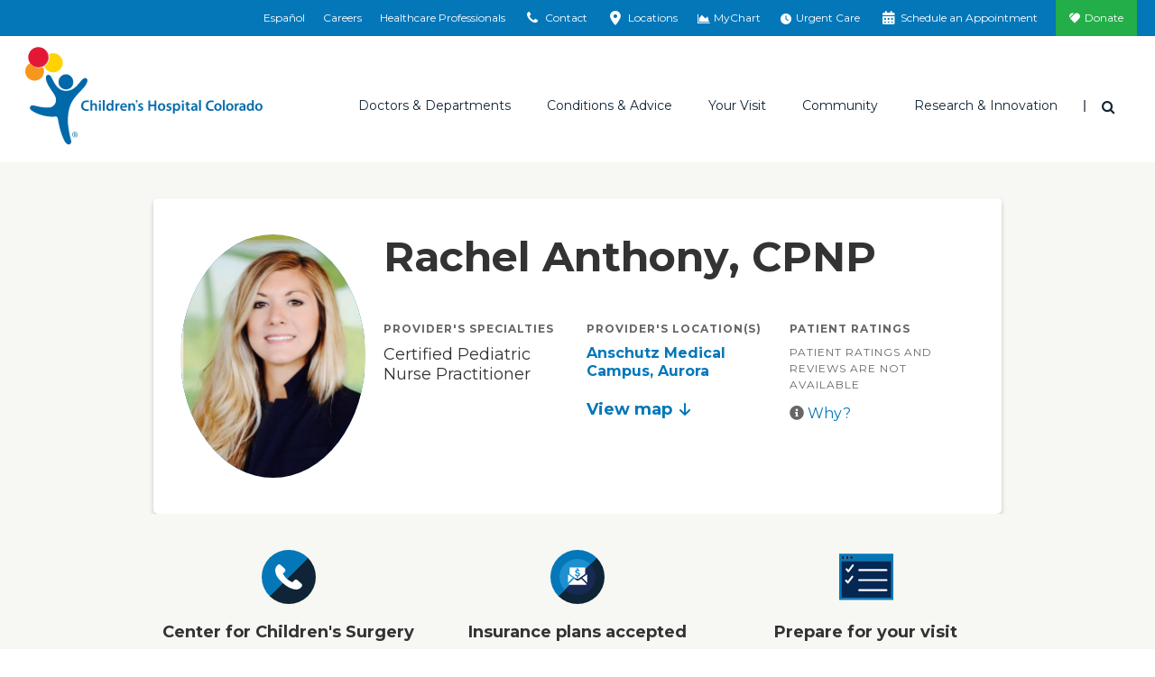

--- FILE ---
content_type: text/html; charset=utf-8
request_url: https://www.childrenscolorado.org/doctors-and-departments/physicians/a/rachel-anthony/
body_size: 19146
content:
<!DOCTYPE html>
<html lang="en">
<head>
    <meta charset="utf-8">
    <meta name="viewport" content="width=device-width, initial-scale=1">
    <title>Rachel Anthony, CPNP-PC | Children&#x27;s Hospital Colorado</title>
    <meta name="title" content="Rachel Anthony, CPNP-PC" />
<meta name="description" content="Meet Rachel Anthony, CPNP-PC. She specializes in Certified Pediatric Nurse Practitioner at Children's Hospital Colorado" />
<meta property="og:image" content="https://www.childrenscolorado.org/globalassets/locations/anschutz-hero.jpg.jpg?v=49e2b0" />
<meta property="og:url" content="https://www.childrenscolorado.org/doctors-and-departments/physicians/a/rachel-anthony/" />
<meta name="msvalidate.01" content="BF4BB0CFDDD447EEA3C71A4AC704C2C5" />
<meta name="google-site-verification" content="kw9YR0PXtMQyINHbU2maTv68H8HeH7suajw2rdv2uN8" />
<meta name="p:domain_verify" content="fd5ce2ff802b99c6291be6337545275c" />
<meta name="twitter:card" content="summary_large_image" />
<link href="https://www.childrenscolorado.org/doctors-and-departments/physicians/a/rachel-anthony/" rel="canonical"></link>

        <meta http-equiv="Content-Security-Policy" content="img-src * data:; default-src &#x27;self&#x27; &#x27;unsafe-inline&#x27; &#x27;unsafe-eval&#x27; blob: *.doubleclick.net *.google-analytics.com *.crazyegg.com *.siteimprove.com *.google.com *.googlesyndication.com webto.salesforce.com *.ketchcdn.com *.ketchjs.com *.google-analytics.com *.googletagmanager.com fonts.googleapis.com fonts.gstatic.com pro.fontawesome.com *.bing.com *.invoca.net *.invocacdn.com *.www.childrenscolorado.org *.childrenscolorado.org *.typekit.net *.clarity.ms *.cloudfront.net *.linkedin.oribi.io *.jquery.com *.youtube.com *.mychart.childrenscolorado.org *.youtube-nocookie.com *.vimeo.com *.nrchealth.com *.pinimg.com *.pinterest.com *.fontawesome.com *.sfmc-content.com *.aspnetcdn.com *.episerver.net *.ucdenver.edu *.childrenscolorado.org *.cloud.email.childrenscolorado.org *.licdn.com/* *.facebook.net *.azurewebsites.net *.adnxs.com *.office.com *.facebook.com *.linkedin.com *.msecnd.net *.idio.co *.services.visualstudio.com *.visualstudio.com *.ytimg.com *.ytimg *.googleadservices.com *.adsymptotic.com *.selfcare.info *.googleapis.com childrenscolorado.org *.gstatic.com *.twitter.com html5-player.libsyn.com sketchfab.com *.votervoice.net *.twimg.com linkmaker.itunes.apple.com *.joomag.com *.appcatalyst.com *.healthrecordwizard.com *.cuanschutz.edu https://js.monitor.azure.com *.licdn.com vimeo.com cdnjs.cloudflare.com">
    
    


    <link rel="apple-touch-icon" sizes="180x180" href="/Static/chco/images/system-images/apple-touch-icon.png">
    <link rel="icon" type="image/png" sizes="32x32" href="/Static/chco/images/system-images/favicon-32x32.png">
    <link rel="icon" type="image/png" sizes="16x16" href="/Static/chco/images/system-images/favicon-16x16.png">

    <!-- CHCO custom font -->
    <link rel="preload" href="/Content/fonts/chco-custom/chco-custom.woff?84279219" as="font" type="font/woff" crossorigin>
    <link rel="preload" href="/Content/fonts/chco-custom/chco-custom.ttf?84279219" as="font" type="font/woff" crossorigin>

    <!-- Google font CDN -->
    <link rel="preload" href="https://fonts.googleapis.com/css?family=Merriweather+Sans:300,300i,400,400i,700,700i|Open+Sans:300,300i,400,400i,700,700i|Merriweather:300,400,400i,700,700i|Montserrat:400,500,600,700" as="style">
    <link rel="stylesheet" href="https://fonts.googleapis.com/css?family=Merriweather+Sans:300,300i,400,400i,700,700i|Open+Sans:300,300i,400,400i,700,700i|Merriweather:300,400,400i,700,700i|Montserrat:400,500,600,700">

    <!-- Font Awesome Pro -->
    <link rel="preload" href="/Static/chco/fonts/fontawesome-pro-6.5.1-web/css/all.css" as="style">
    <link rel="stylesheet" href="/Static/chco/fonts/fontawesome-pro-6.5.1-web/css/all.css">

    <!-- Critical CSS -->
    <link rel="stylesheet" href="/Static/chco/css/critical.bundled.css?v=qgzNvWNx5K7h6oE-jeH-1Sn1c_MvG55O0cvs5QbsoNE">

    <!-- Non critical CSS -->
    <link rel="preload" href="/Static/chco/css/non-critical.bundled.css?v=XoJZARdUi1T_jHUD922ZCg41b-TFd2bsg56n42UXDOg" as="style">
    <link rel="stylesheet" href="/Static/chco/css/non-critical.bundled.css?v=XoJZARdUi1T_jHUD922ZCg41b-TFd2bsg56n42UXDOg">
    <script src="https://ajax.aspnetcdn.com/ajax/jquery/jquery-3.5.1.min.js" integrity="sha384-ZvpUoO/+PpLXR1lu4jmpXWu80pZlYUAfxl5NsBMWOEPSjUn/6Z/hRTt8+pR6L4N2" crossorigin="anonymous"></script>


    
    <link rel="stylesheet" href="https://pro.fontawesome.com/releases/v5.6.1/css/all.css" integrity="sha384-NJXGk7R+8gWGBdutmr+/d6XDokLwQhF1U3VA7FhvBDlOq7cNdI69z7NQdnXxcF7k" crossorigin="anonymous">
    

    <script>
!function(T,l,y){var S=T.location,k="script",D="instrumentationKey",C="ingestionendpoint",I="disableExceptionTracking",E="ai.device.",b="toLowerCase",w="crossOrigin",N="POST",e="appInsightsSDK",t=y.name||"appInsights";(y.name||T[e])&&(T[e]=t);var n=T[t]||function(d){var g=!1,f=!1,m={initialize:!0,queue:[],sv:"5",version:2,config:d};function v(e,t){var n={},a="Browser";return n[E+"id"]=a[b](),n[E+"type"]=a,n["ai.operation.name"]=S&&S.pathname||"_unknown_",n["ai.internal.sdkVersion"]="javascript:snippet_"+(m.sv||m.version),{time:function(){var e=new Date;function t(e){var t=""+e;return 1===t.length&&(t="0"+t),t}return e.getUTCFullYear()+"-"+t(1+e.getUTCMonth())+"-"+t(e.getUTCDate())+"T"+t(e.getUTCHours())+":"+t(e.getUTCMinutes())+":"+t(e.getUTCSeconds())+"."+((e.getUTCMilliseconds()/1e3).toFixed(3)+"").slice(2,5)+"Z"}(),iKey:e,name:"Microsoft.ApplicationInsights."+e.replace(/-/g,"")+"."+t,sampleRate:100,tags:n,data:{baseData:{ver:2}}}}var h=d.url||y.src;if(h){function a(e){var t,n,a,i,r,o,s,c,u,p,l;g=!0,m.queue=[],f||(f=!0,t=h,s=function(){var e={},t=d.connectionString;if(t)for(var n=t.split(";"),a=0;a<n.length;a++){var i=n[a].split("=");2===i.length&&(e[i[0][b]()]=i[1])}if(!e[C]){var r=e.endpointsuffix,o=r?e.location:null;e[C]="https://"+(o?o+".":"")+"dc."+(r||"services.visualstudio.com")}return e}(),c=s[D]||d[D]||"",u=s[C],p=u?u+"/v2/track":d.endpointUrl,(l=[]).push((n="SDK LOAD Failure: Failed to load Application Insights SDK script (See stack for details)",a=t,i=p,(o=(r=v(c,"Exception")).data).baseType="ExceptionData",o.baseData.exceptions=[{typeName:"SDKLoadFailed",message:n.replace(/\./g,"-"),hasFullStack:!1,stack:n+"\nSnippet failed to load ["+a+"] -- Telemetry is disabled\nHelp Link: https://go.microsoft.com/fwlink/?linkid=2128109\nHost: "+(S&&S.pathname||"_unknown_")+"\nEndpoint: "+i,parsedStack:[]}],r)),l.push(function(e,t,n,a){var i=v(c,"Message"),r=i.data;r.baseType="MessageData";var o=r.baseData;return o.message='AI (Internal): 99 message:"'+("SDK LOAD Failure: Failed to load Application Insights SDK script (See stack for details) ("+n+")").replace(/\"/g,"")+'"',o.properties={endpoint:a},i}(0,0,t,p)),function(e,t){if(JSON){var n=T.fetch;if(n&&!y.useXhr)n(t,{method:N,body:JSON.stringify(e),mode:"cors"});else if(XMLHttpRequest){var a=new XMLHttpRequest;a.open(N,t),a.setRequestHeader("Content-type","application/json"),a.send(JSON.stringify(e))}}}(l,p))}function i(e,t){f||setTimeout(function(){!t&&m.core||a()},500)}var e=function(){var n=l.createElement(k);n.src=h;var e=y[w];return!e&&""!==e||"undefined"==n[w]||(n[w]=e),n.onload=i,n.onerror=a,n.onreadystatechange=function(e,t){"loaded"!==n.readyState&&"complete"!==n.readyState||i(0,t)},n}();y.ld<0?l.getElementsByTagName("head")[0].appendChild(e):setTimeout(function(){l.getElementsByTagName(k)[0].parentNode.appendChild(e)},y.ld||0)}try{m.cookie=l.cookie}catch(p){}function t(e){for(;e.length;)!function(t){m[t]=function(){var e=arguments;g||m.queue.push(function(){m[t].apply(m,e)})}}(e.pop())}var n="track",r="TrackPage",o="TrackEvent";t([n+"Event",n+"PageView",n+"Exception",n+"Trace",n+"DependencyData",n+"Metric",n+"PageViewPerformance","start"+r,"stop"+r,"start"+o,"stop"+o,"addTelemetryInitializer","setAuthenticatedUserContext","clearAuthenticatedUserContext","flush"]),m.SeverityLevel={Verbose:0,Information:1,Warning:2,Error:3,Critical:4};var s=(d.extensionConfig||{}).ApplicationInsightsAnalytics||{};if(!0!==d[I]&&!0!==s[I]){var c="onerror";t(["_"+c]);var u=T[c];T[c]=function(e,t,n,a,i){var r=u&&u(e,t,n,a,i);return!0!==r&&m["_"+c]({message:e,url:t,lineNumber:n,columnNumber:a,error:i}),r},d.autoExceptionInstrumented=!0}return m}(y.cfg);function a(){y.onInit&&y.onInit(n)}(T[t]=n).queue&&0===n.queue.length?(n.queue.push(a),n.trackPageView({})):a()}(window,document,{src: "https://js.monitor.azure.com/scripts/b/ai.2.gbl.min.js", crossOrigin: "anonymous", cfg: {instrumentationKey: '97baa825-339a-4bff-a7c5-035a492c467f', disableCookiesUsage: false }});
</script>


    <meta name="facebook-domain-verification" content="baxnx5hr8btd1azgvqs9ab8qaa8zly" />
    <script>
        var root = document.getElementsByTagName('html')[0];

        // Dynamically set scrollbar width css variable
        function getScrollbarWidth() {
            var outer = document.createElement('div');
            outer.style.visibility = 'hidden';
            outer.style.overflow = 'scroll';
            document.body.appendChild(outer);
            var inner = document.createElement('div');
            outer.appendChild(inner);
            var scrollbarWidth = (outer.offsetWidth - inner.offsetWidth);
            outer.parentNode.removeChild(outer);
            return scrollbarWidth + 'px';
        }

        (function domBodyExists() {
            if (document.body) {
                root.classList.add('js-scrollbar-width-set');
                document.documentElement.style.setProperty('--scrollbar-width', getScrollbarWidth());
            } else {
                window.requestAnimationFrame(domBodyExists);
            }
        })();
    </script>

    <script>!function () { window.semaphore = window.semaphore || [], window.ketch = function () { window.semaphore.push(arguments) }; var e = new URLSearchParams(document.location.search), o = e.has("property") ? e.get("property") : "chco_org", n = document.createElement("script"); n.type = "text/javascript", n.src = "https://global.ketchcdn.com/web/v3/config/childrenscolorado/".concat(o, "/boot.js"), n.defer = n.async = !0, document.getElementsByTagName("head")[0].appendChild(n) }();</script>
    
    <script>
        var isAnalyticsAllowed = false;
    </script>
</head>
<body class="l-body bio" data-ismobile="False">
    
    <script src="https://www.youtube.com/iframe_api"></script>
    
    <script>
    dataLayer = [{
        'AccountId': '1234958444',
        'PageName': 'Rachel Anthony',
        'FirstVisit': 'True',
        'SiteSection': '',
        'splitTestId': '',
        'ServiceLine':'Surgery,Surgery-Bariatric',
        'NrcEnabled':'False'
    }];
    </script>

    
    <noscript>
        <iframe src="https://www.googletagmanager.com/ns.html?id=GTM-DP99&amp;FirstVisit=True&amp;PageName=Rachel&#x2B;Anthony&amp;SiteSection=&amp;splitTestId=" height="0" width="0" style="display: none; visibility: hidden;"></iframe>
    </noscript>
    <script>
        (function (w, d, s, l, i) {
            w[l] = w[l] || []; w[l].push({
                'gtm.start': new Date().getTime(), event: 'gtm.js'
            });
            var f = d.getElementsByTagName(s)[0],
                j = d.createElement(s), dl = l != 'dataLayer' ? '&l=' + l : '';
            j.async = true;
            j.src = '//www.googletagmanager.com/gtm.js?id=' + i + dl;
            f.parentNode.insertBefore(j, f);
        })(window, document, 'script', 'dataLayer', 'GTM-DP99');

        window.dataLayer = window.dataLayer || [];
        function gtag() { dataLayer.push(arguments); }
    </script>


    
    



<div class="l-surround">
        
<div class="logo-lg logo-print">
    <img class="logo-lg-mark" src="/Content/images/logo-chco-mark-color.svg" role="presentation">
    <img class="logo-lg-type" src="/Content/images/logo-chco-type-color.svg" alt="Children's Hospital Colorado">
</div>

<header class="l-header off-canvas-transition">
        

<div class="l-header-utility clearfix">
    <div class="utility-cabinet" data-block-type="topnav">
        <div data-breakpoint="992" class="utility-cabinet-base">
            
                <div id="headerDrawerContactArea">

<div data-block-id="77726" data-block-type="headerdrawer">
    <div class="utility-cabinet-drawer" id="utility-contact">
        <div class="container-fluid-outer">
            <div class="chco-row chco-no-gutters px-2">
                <button class="close-btn btn-transparent btn-close-x pull-right">
                    <span class="sr-only">Close</span>
                </button>
            </div>

            <div class="utility-cabinet-content">
                <div class="row col-border-right-surround">
                    <div class="col-md-4 break-small-sm">
                        <ul class="list-icon-links">
                            <li>
                                <a id="utility-contact-phone" href="tel:1-800-624-6553">
                                    <img src="/Static/chco/images/system-images/cta-phone.svg" alt="">
                                    <span>1-800-624-6553</span>
                                </a>
                            </li>
                            <li>
                                <a href="/contact-us/">
                                    <img src="/Static/chco/images/system-images/cta-sign-up.svg" alt="">
                                    <span>Contact Us</span>
                                </a>
                            </li>
                            <li>
                                <a href="/your-visit/pay-for-care/billing-payment/">
                                    <img src="/Static/chco/images/system-images/cta-pay-bill.svg" alt="">
                                    <span>Pay Your Bill</span>
                                </a>
                            </li>
                        </ul>
                    </div>
                    <div class="col-md-4 break-small-sm">
                        
<h5>ParentSmart Healthline<sup>TM</sup></h5>
<p>Caring pediatric nurses are available 24/7 to help answer your questions.</p>
                            <ul class="list-icon-links">
                                <li>
                                    <a href="tel:720-777-0123">
                                        <img src="/Static/chco/images/system-images/cta-nurses-line.svg" alt="">
                                        720-777-0123
                                    </a>
                                </li>
                            </ul>
                    </div>
                    <div class="col-md-4 break-small-sm">
                        
<h5>Send Postal Mail To:</h5>
<p>Children&rsquo;s Hospital Colorado<br />Anschutz Medical Campus<br />13123 East 16th Avenue<br />Aurora, CO 80045</p>
<p><a href="/locations/">Looking for a different location?</a></p>
                    </div>
                </div>
            </div>
        </div>
    </div>
</div>
<div data-block-id="77727" data-block-type="headerdrawer">
    <div id="utility-locations" class="utility-cabinet-drawer pt-lg-0">
        <div class="chco-container-fluid container-fluid-outer py-lg-0">
            <div class="chco-col-12">
                <button class="close-btn btn-transparent btn-close-x pull-right">
                    <span class="sr-only">Close</span>
                </button>
            </div>
            <div class="chco-row chco-no-gutters">
                <div class="chco-col-sm-12 chco-col-lg-8 chco-order-lg-first pb-5 py-lg-10 pr-lg-5">
                    <h2 class="h3">Emergency and urgent care locations</h2>
                    <p><p>In life-threatening emergencies, find the emergency room location nearest you. For non-life-threatening medical needs when your pediatrician is unavailable, visit one of our urgent care locations.</p></p>
                    <div class="chco-row pt-4 utility-cabinet-col-separator">
                        <div class="chco-col-lg-6 chco-col-xl-5 pr-lg-0">
                            <h3 class="h4 mb-4">Emergency locations (24/7)</h3>
                            <div class="mb-4">
                                <a href="/locationsapi/findclosestlocation?LocationSearchForm.CareType=1&LocationSearchForm.EUCare=true" class="find-closest-location d-inline-block mb-0" rel="nofollow" data-language="en">
                                    <i class="fas fa-location-arrow f-gray-500 mr-2" aria-hidden="true"></i>
                                    Find the closest emergency location
                                </a>
                            </div>

                                <a href="https://www.childrenscolorado.org/locations/?LocationSearchForm.CareType=1&LocationSearchForm.EUCare=true" class="btn btn-default reverse mb-4 mb-lg-3">
                                    See all emergency locations
                                </a>
                        </div>
                        <div class="chco-col-lg-6 chco-col-xl-5 pl-lg-0 chco-offset-xl-2">
                            <h3 class="h4 mb-4 mt-6 mt-lg-0">Urgent care locations (hours vary)</h3>
                            <div class="mb-4">
                                <a href="/locationsapi/findclosestlocation?LocationSearchForm.CareType=2&LocationSearchForm.EUCare=true" class="find-closest-location d-inline-block mb-0" rel="nofollow" data-language="en">
                                    <i class="fas fa-location-arrow f-gray-500 mr-2" aria-hidden="true"></i>
                                    Find the closest urgent care location
                                </a>
                            </div>

                                <a href="https://www.childrenscolorado.org/locations/?LocationSearchForm.CareType=2&LocationSearchForm.EUCare=true" class="btn btn-default reverse mb-4 mb-lg-3">
                                    See all urgent care locations
                                </a>
                        </div>
                    </div>
                    <div class="my-4">
                        <p class="mb-0">Not sure if you need urgent or emergency care?&nbsp;&nbsp; <a class="h5 text-primary d-inline-block arrow-right" href="/your-visit/prepare-for-your-visit/urgent-vs-emergency-care/">Help me decide</a></p>
                    </div>
                </div>
                <div class="chco-col-sm-12 chco-col-lg-4 chco-col-xl-3 chco-offset-xl-1 mt-5 mt-lg-0 pt-lg-10 px-lg-5" id="all-locations-col">
                    <h2 class="h3 mb-3">All locations</h2>
                    <p class="mb-4">See a listing of all our Children’s Hospital Colorado locations including inpatient, outpatient, therapy, surgery facilities and more.</p>
                    <h3 class="h4 mb-4">Locations near you</h3>
                    <div class="mb-4">
                        <a href="/locationsapi/findclosestlocation?LocationSearchForm.EUCare=" rel="nofollow" class="find-closest-location d-inline-block" data-language="en">
                            <i class="fas fa-location-arrow f-gray-500 mr-2" aria-hidden="true"></i>
                            Find the closest location
                        </a>
                    </div>

                        <a href="https://www.childrenscolorado.org/locations/" class="btn btn-primary mb-4 mb-lg-3">
                            See all locations
                        </a>
                </div>
            </div>
            <input id="drawerItem_UsersCurrentLocationLatLng" name="drawerItem.UsersCurrentLocationLatLng" type="hidden" value="" />
        </div>
    </div>
</div>                </div>
        </div>
        <div class="container-fluid-outer">
                <ul class="utility-cabinet-handles utility-cabinet-controls">
                            <li class="hidden-xs hidden-sm">
                                <a href="https://espanol.childrenscolorado.org/">
                                    Español
                                </a>
                            </li>
                            <li class="hidden-xs hidden-sm">
                                <a href="/careers/" title="Careers">
                                    Careers
                                </a>
                            </li>
                            <li class="hidden-xs hidden-sm">
                                <a href="/health-professionals/" title="Healthcare Professionals">
                                    Healthcare Professionals
                                </a>
                            </li>
                    <li>
                        <a href="#" class="utility-search-toggle-btn btn-transparent hidden-md hidden-lg">
                            <span aria-hidden="true" class="icon icon-search"></span>
                            <span class="sr-only">Search</span>
                        </a>
                    </li>
                    <li>
                        <a href="#utility-contact" aria-controls="utility-contact" id="utility-contact">
                            <span aria-hidden="true" class="icon icon-phone"></span>
                            <span class="sr-only-sm">Contact</span>
                        </a>
                    </li>
                    <li>
                        <a href="#utility-locations" aria-controls="utility-locations" id="utility-location">
                            <span aria-hidden="true" class="icon icon-location"></span>
                            <span class="sr-only-sm">Locations</span>
                        </a>
                    </li>
                        <li>
                            <a href="https://mychart.childrenscolorado.org/MyChart/" target="_blank" >
                                <span aria-hidden="true" class="icon icon-chart-area"></span>
                                <span class="sr-only-sm">MyChart</span>
                            </a>
                        </li>
                        <li>
                            <a href="/urgent-care-emergency/" >
                                <span aria-hidden="true" class="icon fa-solid fa-clock"></span>
                                <span class="sr-only-sm">Urgent Care</span>
                            </a>
                        </li>
                        <li>
                            <a href="/schedule-an-appointment/" >
                                <span aria-hidden="true" class="icon icon-calendar"></span>
                                <span class="sr-only-sm">Schedule an Appointment</span>
                            </a>
                        </li>
                        <li class="donate-link">
                            <a href="https://secure.childrenscoloradofoundation.org/site/Donation2?mfc_pref=T&amp;df_id=7462&amp;7462.donation=form1&amp;autologin=true"  target="_blank">
                                Donate
                            </a>
                        </li>
                </ul>
        </div>
        <div class="utility-cabinet-drawer utility-cabinet-drawer--utility pt-lg-0 d-lg-none" id="utility-more">
            <div class="chco-container-fluid container-fluid-outer py-lg-0">
                <div class="chco-row chco-no-gutters px-2">
                    <button class="close-btn btn-transparent btn-close-x pull-right" aria-label="Close"></button>
                </div>
                <div class="chco-row chco-no-gutters">
                    <div class="chco-col-12">
                        <div class="h4">More Options</div>
                            <ul class="utility-cabinet-controls list-unstyled">
                                <li>
                                    <a aria-controls="utility-contact" class="utility-contact-btn" href="#utility-contact">
                                        <span aria-hidden="true" class="icon icon-phone"></span>
                                        Contact
                                    </a>
                                </li>
                                <li>
                                    <a aria-controls="utility-locations" href="#utility-locations">
                                        <span aria-hidden="true" class="icon icon-location"></span>
                                        Locations
                                    </a>
                                </li>
                                    <li>
                                        <a href="https://mychart.childrenscolorado.org/MyChart/" target="_blank" >
                                            <span aria-hidden="true" class="icon icon-chart-area"></span>
                                            MyChart
                                        </a>
                                    </li>
                                    <li>
                                        <a href="/urgent-care-emergency/" >
                                            <span aria-hidden="true" class="icon fa-solid fa-clock"></span>
                                            Urgent Care
                                        </a>
                                    </li>
                                    <li>
                                        <a href="/schedule-an-appointment/" >
                                            <span aria-hidden="true" class="icon icon-calendar"></span>
                                            Schedule an Appointment
                                        </a>
                                    </li>
                                    <li class="donate-link">
                                        <a href="https://secure.childrenscoloradofoundation.org/site/Donation2?mfc_pref=T&amp;df_id=7462&amp;7462.donation=form1&amp;autologin=true"  target="_blank">
                                            <span aria-hidden="true" class="icon icon-heart"></span>
                                            Donate
                                        </a>
                                    </li>
                            </ul>
                    </div>
                </div>
            </div>
        </div>
    </div>
</div>

        


<div class="l-header-main sticky-header-transition">
    <div class="container-fluid-outer sticky-header-transition">
        <div class="l-header-misc">
            <a class="logo" href="/">
                <div class="logo-sm logo-sm--updated hidden-md hidden-lg">
                    <img src="/Static/chco/images/system-images/logo-mobile.svg" alt="Children&#x27;s Hospital Colorado">
                </div>

                <div class="logo-lg hidden-xs hidden-sm">
                    <img class="logo-lg-mark" role="presentation" src="/Content/images/logo-chco-mark-color.svg">
                    <img alt="Children&#x27;s Hospital Colorado" class="logo-lg-type" src="/Content/images/logo-chco-type-color.svg">
                </div>
            </a>

                    <a aria-controls="utility-language" class="header-language-btn utility-language-btn btn-transparent hidden-md hidden-lg" href="https://espanol.childrenscolorado.org/">
                        ES
                        <span class="sr-only">Switch to English language</span>
                    </a>

                <div class="header-search-dropdown dropdown">
                    <button aria-expanded="true" aria-haspopup="true" class="header-search-toggle-btn dropdown-toggle btn-transparent" data-toggle="dropdown" id="searchForm" type="button">
                        <span class="icon icon-search" aria-hidden="true"></span>
                        <span class="sr-only">Search</span>
                    </button>

                    <div aria-labelledby="searchForm" class="dropdown-menu">
                        <button class="close-btn btn-transparent btn-close-x pull-right"><span class="sr-only">Close</span></button>
                        <form action="/search/" class="header-search-form form-inline" method="get">
                            <div class="header-search-inner">
                                <div class="form-group">
                                    <label class="header-search-label" for="headerSearch">I'm looking for</label>
                                </div>
                                <div class="form-group header-search-inputs">
                                    <input class="header-search-text input-transparent form-control head-search-drop-form-text" id="headerSearch" name="q" placeholder="" type="text"> 
                                    <button class="header-search-btn input-transparent" type="submit">
                                        <span class="icon icon-search" aria-hidden="true"></span>
                                        <span class="sr-only">Search</span>
                                    </button>
                                </div>
                            </div>
                        </form>
                    </div>
                </div>
            <button class="btn-off-canvas-toggle hidden-md hidden-lg">
                <span aria-hidden="true" class="hamburger-icon"></span>
                <span class="sr-only">Main Menu</span>
            </button>
        </div>
        <div class="l-header-nav">
            <div class="utility-slider-nav">
                    <ul class="utility-slider-nav__list utility-cabinet-controls">
                        <li>
                            <a aria-controls="utility-contact" class="utility-contact-btn" href="#utility-contact">
                                <span aria-hidden="true" class="icon icon-phone"></span>
                                Contact
                            </a>
                        </li>
                        <li>
                            <a aria-controls="utility-locations" href="#utility-locations">
                                <span aria-hidden="true" class="icon icon-location"></span>
                                Locations
                            </a>
                        </li>
                            <li>
                                <a href="https://mychart.childrenscolorado.org/MyChart/" target="_blank" >
                                    <span aria-hidden="true" class="icon icon-chart-area"></span>
                                    MyChart
                                </a>
                            </li>
                            <li>
                                <a href="/urgent-care-emergency/" >
                                    <span aria-hidden="true" class="icon fa-solid fa-clock"></span>
                                    Urgent Care
                                </a>
                            </li>
                            <li>
                                <a href="/schedule-an-appointment/" >
                                    <span aria-hidden="true" class="icon icon-calendar"></span>
                                    Schedule an Appointment
                                </a>
                            </li>
                            <li class="donate-link">
                                <a href="https://secure.childrenscoloradofoundation.org/site/Donation2?mfc_pref=T&amp;df_id=7462&amp;7462.donation=form1&amp;autologin=true"  target="_blank">
                                    <span class="icon icon-heart" aria-hidden="true"></span>
                                    Donate
                                </a>
                            </li>
                    </ul>

                <button class="utility-slider-nav__more-btn" role="button" aria-label="More" aria-controls="utility-more">
                    <svg x="0px" y="0px" width="3px" height="13px" viewBox="0 0 3 13" style="enable-background:new 0 0 3 13;">
                        <circle cx="1.5" cy="1.5" r="1.5"></circle>
                        <circle cx="1.5" cy="6.5" r="1.5"></circle>
                        <circle cx="1.5" cy="11.5" r="1.5"></circle>
                    </svg>
                </button>
            </div>
            

<div class="main-nav" data-breakpoint="992" >

<ul class="main-nav-list"><li class="mainmenuitem" data-block-id="14044" data-block-type="mainmenuitem">
<a data-block-target="14044" href="/doctors-and-departments/">Doctors &amp; Departments</a>
    <ul class="main-nav-mobile-menu-list">
        <li class="d-md-none">
            <a class="nav-overview" href="/doctors-and-departments/">Overview</a>
        </li>
            <li><a href="/doctors-and-departments/departments/">Departments</a></li>
            <li><a href="/doctors-and-departments/physicians/find-a-doctor/?pt=Children%E2%80%99s&#x2B;Colorado&#x2B;providers">Find a Doctor</a></li>
    </ul>
<div class="main-nav-mega-menu">
    <div class="main-nav-mega-menu-header">
        <a class="main-nav-mega-menu-title arrow-right" href="/doctors-and-departments/">Doctors &amp; Departments</a>
    </div>
    <div class="chco-row col-border-right-surround">
        <div class="chco-col-md-3">
                <ul class="main-nav-mega-menu-list">
                            <li><a href="/doctors-and-departments/departments/">Departments</a></li>
                            <li><a href="/doctors-and-departments/physicians/find-a-doctor/?pt=Children%E2%80%99s&#x2B;Colorado&#x2B;providers">Find a Doctor</a></li>
                </ul>
        </div>
            <div class="chco-col-md-9">
        <div class="row col-border-right-surround">


<div class="col-md-4"><div class="findadoctorsearch tag-menuitem" data-block-id="14056" data-block-type="findadoctorsearch"><h4>Find a Doctor</h4>
<form id="find-a-doctor-form" class="single-field-form input-group break-small ta-findadoctor" action="/doctors-and-departments/physicians/find-a-doctor/" method="get">
    <input type="text" name="q" id="searchterm" class="single-field-form-input form-control" placeholder="Search" />
    <button id="find-a-doctor-form-btn" class="single-field-form-button" onclick="btnSearchClick()" type="submit">
        <span class="icon icon-search" aria-hidden="true"></span>
        <span class="sr-only">Search</span>
    </button>
</form>


<script>
    $(document).ready(function () {
        $("#find-a-doctor-form-btn").click(function () {
            if (document.getElementById("find-a-doctor-form")) {
                dataLayer.push({ 'doctorsearchtype': ("'" + $("#searchterm").val() + "'"), 'event': 'findadoctor', });
                setTimeout("submitForm()", 150);
            }
        });
    });

    function submitForm() {
        document.getElementById("find-a-doctor-form").submit();
    }
</script>
</div></div>

<div class="col-md-8"><div class="findadepartmentsearch tag-menuitem" data-block-id="19067" data-block-type="findadepartmentsearch"><h4>Find a Department</h4>
<span class="serif-light"><em>By name</em></span>
<ul class="alphabet-nav-list border-bottom-dotted break-xsmall">
        <li><a href="/doctors-and-departments/departments/#A">A</a></li>
        <li><a href="/doctors-and-departments/departments/#B">B</a></li>
        <li><a href="/doctors-and-departments/departments/#C">C</a></li>
        <li><a href="/doctors-and-departments/departments/#D">D</a></li>
        <li><a href="/doctors-and-departments/departments/#E">E</a></li>
        <li><a href="/doctors-and-departments/departments/#F">F</a></li>
        <li><a href="/doctors-and-departments/departments/#G">G</a></li>
        <li><a href="/doctors-and-departments/departments/#H">H</a></li>
        <li><a href="/doctors-and-departments/departments/#I">I</a></li>
        <li><a href="/doctors-and-departments/departments/#J">J</a></li>
        <li><a href="/doctors-and-departments/departments/#K">K</a></li>
        <li><a href="/doctors-and-departments/departments/#L">L</a></li>
        <li><a href="/doctors-and-departments/departments/#M">M</a></li>
        <li><a href="/doctors-and-departments/departments/#N">N</a></li>
        <li><a href="/doctors-and-departments/departments/#O">O</a></li>
        <li><a href="/doctors-and-departments/departments/#P">P</a></li>
        <li><a href="/doctors-and-departments/departments/#Q">Q</a></li>
        <li><a href="/doctors-and-departments/departments/#R">R</a></li>
        <li><a href="/doctors-and-departments/departments/#S">S</a></li>
        <li><a href="/doctors-and-departments/departments/#T">T</a></li>
        <li><a href="/doctors-and-departments/departments/#U">U</a></li>
        <li><a href="/doctors-and-departments/departments/#V">V</a></li>
        <li><a href="/doctors-and-departments/departments/#W">W</a></li>
        <li><a href="/doctors-and-departments/departments/#X">X</a></li>
        <li><a href="/doctors-and-departments/departments/#Y">Y</a></li>
        <li><a href="/doctors-and-departments/departments/#Z">Z</a></li>
</ul>
</div></div>
        </div>
</div>
    </div>
</div>

</li><li class="mainmenuitem" data-block-id="14045" data-block-type="mainmenuitem">
<a data-block-target="14045" href="/conditions-and-advice/">Conditions &amp; Advice</a>
    <ul class="main-nav-mobile-menu-list">
        <li class="d-md-none">
            <a class="nav-overview" href="/conditions-and-advice/">Overview</a>
        </li>
            <li><a href="/conditions-and-advice/conditions-and-symptoms/">Conditions and Symptoms</a></li>
            <li><a href="/conditions-and-advice/symptom-checker/">Symptom Checker</a></li>
            <li><a href="/conditions-and-advice/dosage-tables/">Dosage Tables</a></li>
            <li><a href="/conditions-and-advice/baby-guide/">Baby Guide</a></li>
            <li><a href="/conditions-and-advice/mental-health-family-resources/">Mental Health Resources</a></li>
    </ul>
<div class="main-nav-mega-menu">
    <div class="main-nav-mega-menu-header">
        <a class="main-nav-mega-menu-title arrow-right" href="/conditions-and-advice/">Conditions &amp; Advice</a>
    </div>
    <div class="chco-row col-border-right-surround">
        <div class="chco-col-md-3">
                <ul class="main-nav-mega-menu-list">
                            <li><a href="/conditions-and-advice/conditions-and-symptoms/">Conditions and Symptoms</a></li>
                            <li><a href="/conditions-and-advice/symptom-checker/">Symptom Checker</a></li>
                            <li><a href="/conditions-and-advice/dosage-tables/">Dosage Tables</a></li>
                            <li><a href="/conditions-and-advice/baby-guide/">Baby Guide</a></li>
                            <li><a href="/conditions-and-advice/mental-health-family-resources/">Mental Health Resources</a></li>
                </ul>
        </div>
            <div class="chco-col-md-9">
        <div class="row col-border-right-surround">


<div class="col-md-4"><div class="conditionandsymptomlanding tag-menuitem" data-block-id="19032" data-block-type="conditionandsymptomlanding"><h4>Find a Condition or Symptom</h4>
<form class="single-field-form input-group ta-conditionsymptom break-xsmall" action="/conditions-and-advice/conditions-and-symptoms/" method="get">
    <input type="text" name="q" class="single-field-form-input form-control" placeholder="Search" />
    <button class="single-field-form-button" type="submit">
        <span class="icon icon-search" aria-hidden="true"></span>
        <span class="sr-only">Search</span>
    </button>
</form>
<div class="text-left border-bottom-dotted break-xsmall">
    <a class="btn-expand-link collapsed" href="/conditions-and-advice/conditions-and-symptoms/">View All</a>
</div>
    <div class="serif-light break-xsmall"><em>Common conditions and symptoms</em></div>
    <ul class="main-nav-mega-menu-list">
            <li><a href="/conditions-and-advice/conditions-and-symptoms/conditions/pneumonia/">Pneumonia</a></li>
            <li><a href="/conditions-and-advice/conditions-and-symptoms/conditions/asthma/">Asthma</a></li>
            <li><a href="/conditions-and-advice/conditions-and-symptoms/conditions/headaches/">Headaches</a></li>
    </ul>
</div></div>

<div class="col-md-8"><div class="tag-menuitem" data-block-id="99371" data-block-type="card">







<div class="card-copy">
    
<div><img style="float: left; width: 200px; height: 67px;" alt="" src="/globalassets/parenting-advice/just-ask-childrens-logo.png?v=4adaa4" width="200" height="67" /></div>
<div style="clear: left;">&nbsp;</div>
<h4>Parenting Tips and Advice</h4>
<p>From bringing home a new baby to building trust with your teen, our pediatric experts share guidance to help you navigate the ups and downs of parenthood.</p>
<p><a href="/just-ask-childrens/" class="arrow-right">Read more in Just Ask Children&rsquo;s</a></p>
</div>


</div></div>
        </div>
</div>
    </div>
</div>

</li><li class="mainmenuitem" data-block-id="14046" data-block-type="mainmenuitem">
<a data-block-target="14046" href="/your-visit/">Your Visit</a>
    <ul class="main-nav-mobile-menu-list">
        <li class="d-md-none">
            <a class="nav-overview" href="/your-visit/">Overview</a>
        </li>
            <li><a href="/your-visit/my-chart/">MyChart for Patients and Families</a></li>
            <li><a href="/your-visit/prepare-for-your-visit/">Prepare for Your Visit</a></li>
            <li><a href="/your-visit/overnight-stay/">Your Overnight Stay</a></li>
            <li><a href="/your-visit/cheer-cards/">Send a Cheer Card</a></li>
            <li><a href="/your-visit/family-patient-resources/">Family and Patient Resources</a></li>
            <li><a href="/your-visit/pay-for-care/">Paying for Care</a></li>
            <li><a href="/your-visit/medical-records/">Medical Records</a></li>
            <li><a href="/your-visit/legal-policies-procedures/">Policies and Procedures</a></li>
            <li><a href="/your-visit/we-ask-because-we-care/">We Ask Because We Care</a></li>
    </ul>
<div class="main-nav-mega-menu">
    <div class="main-nav-mega-menu-header">
        <a class="main-nav-mega-menu-title arrow-right" href="/your-visit/">Your Visit</a>
    </div>
    <div class="chco-row col-border-right-surround">
        <div class="chco-col-md-3">
                <ul class="main-nav-mega-menu-list">
                            <li><a href="/your-visit/my-chart/">MyChart for Patients and Families</a></li>
                            <li><a href="/your-visit/prepare-for-your-visit/">Prepare for Your Visit</a></li>
                            <li><a href="/your-visit/overnight-stay/">Your Overnight Stay</a></li>
                            <li><a href="/your-visit/cheer-cards/">Send a Cheer Card</a></li>
                            <li><a href="/your-visit/family-patient-resources/">Family and Patient Resources</a></li>
                            <li><a href="/your-visit/pay-for-care/">Paying for Care</a></li>
                            <li><a href="/your-visit/medical-records/">Medical Records</a></li>
                            <li><a href="/your-visit/legal-policies-procedures/">Policies and Procedures</a></li>
                            <li><a href="/your-visit/we-ask-because-we-care/">We Ask Because We Care</a></li>
                </ul>
        </div>
            <div class="chco-col-md-9">
        <div class="row col-border-right-surround">


<div class="col-md-12"><div class="regionlocationsmainmenu tag-menuitem" data-block-id="48789" data-block-type="regionlocationsmainmenu">
<div class="regional-navigation">
        <div class="d-flex align-items-center">
            <h2 class="fs-9 mb-0 flex-grow-1">Find locations by region</h2>
            <a href="/locations/" class="arrow-right fs-5 fw-700 p-0">See all locations</a>
        </div>
    <a href="#" class="fs-3 f-mwsans fw-700 mb-3" id="RegionFindClosest"><i class="fas fa-location-arrow text-gray-normal fs-4" aria-hidden="true"></i> <u>Click to find the locations nearest you</u></a>
    
<div class="row"><div class="col-md-4 menuitemcard tag-menuitem" data-block-id="48791" data-block-type="menuitemcard">
    <img class="img-fluid mb-1" alt="Denver skyline during the daytime" src="https://www.childrenscolorado.org:443/contentassets/e1378306e0174318869b162e3a236e09/denver-metro-mega-nav.jpg?v=490120&amp;width=575&amp;height=323">
    <a href="/locations/?LocationSearchForm.RegionFilter=71441" class="d-block">

<h2 class="h4">Denver metro</h2></a>
 </div><div class="col-md-4 menuitemcard tag-menuitem" data-block-id="48794" data-block-type="menuitemcard">
    <img class="img-fluid mb-1" alt="Southern Colorado campus during the daytime" src="https://www.childrenscolorado.org:443/contentassets/c25231e81f6743cd8042bf87259b1058/southern-colorado-mega-nav.jpg?v=490120&amp;width=575&amp;height=323">
    <a href="/locations/?LocationSearchForm.RegionFilter=71442" class="d-block">

<h2 class="h4">Southern Colorado</h2></a>
 </div><div class="col-md-4 menuitemcard tag-menuitem" data-block-id="68646" data-block-type="menuitemcard">
    <img class="img-fluid mb-1" alt="Laptop, coffee, cell phone, and facemask on a desktop." src="https://www.childrenscolorado.org:443/contentassets/bfd8f42dbad94415a7e8cc3292e97de7/virtual-appointment.jpg?v=49013a&amp;width=575&amp;height=323">
    <a href="/doctors-and-departments/departments/telehealth/appointment/" class="d-block">

<h2 class="h4">Virtual visit</h2></a>
 </div></div>
</div>
</div></div>

        </div>
</div>
    </div>
</div>

</li><li class="mainmenuitem" data-block-id="14047" data-block-type="mainmenuitem">
<a data-block-target="14047" href="/community/">Community</a>
    <ul class="main-nav-mobile-menu-list">
        <li class="d-md-none">
            <a class="nav-overview" href="/community/">Overview</a>
        </li>
            <li><a href="/community/youth-mental-health-crisis/">Addressing the Youth Mental Health Crisis</a></li>
            <li><a href="/community/calendar-of-events/">Calendar of Events</a></li>
            <li><a href="/community/child-health-advocacy/">Child Health Advocacy</a></li>
            <li><a href="/community/community-health/">Community Health</a></li>
            <li><a href="/community/community-partners/">Community Partners</a></li>
            <li><a href="/community/corporate-relations/">Corporate Relations</a></li>
            <li><a href="/community/global-health/">Global Health</a></li>
            <li><a href="/community/patient-advocacy/">Patient Advocacy</a></li>
            <li><a href="/community/patient-stories/">Patient Stories</a></li>
            <li><a href="/community/pediatric-affiliations/">Pediatric Affiliations</a></li>
            <li><a href="/community/support-childrens-colorado/">Support Children&#x2019;s Colorado</a></li>
            <li><a href="/community/specialty-outreach-clinics/">Specialty Regional Outreach Clinics</a></li>
    </ul>
<div class="main-nav-mega-menu">
    <div class="main-nav-mega-menu-header">
        <a class="main-nav-mega-menu-title arrow-right" href="/community/">Community</a>
    </div>
    <div class="chco-row col-border-right-surround">
        <div class="chco-col-md-3">
                <ul class="main-nav-mega-menu-list">
                            <li><a href="/community/youth-mental-health-crisis/">Addressing the Youth Mental Health Crisis</a></li>
                            <li><a href="/community/calendar-of-events/">Calendar of Events</a></li>
                            <li><a href="/community/child-health-advocacy/">Child Health Advocacy</a></li>
                            <li><a href="/community/community-health/">Community Health</a></li>
                            <li><a href="/community/community-partners/">Community Partners</a></li>
                            <li><a href="/community/corporate-relations/">Corporate Relations</a></li>
                            <li><a href="/community/global-health/">Global Health</a></li>
                            <li><a href="/community/patient-advocacy/">Patient Advocacy</a></li>
                            <li><a href="/community/patient-stories/">Patient Stories</a></li>
                            <li><a href="/community/pediatric-affiliations/">Pediatric Affiliations</a></li>
                            <li><a href="/community/support-childrens-colorado/">Support Children&#x2019;s Colorado</a></li>
                            <li><a href="/community/specialty-outreach-clinics/">Specialty Regional Outreach Clinics</a></li>
                </ul>
        </div>
            <div class="chco-col-md-9">
        <div class="row col-border-right-surround">


<div class="col-md-4"><div class="tag-menuitem" data-block-id="62218" data-block-type="card">






<h4 class="">Your Support Matters</h4>
<div class="card-copy">
    
<p>All children should have a chance for a healthy future.</p>
<p><a class="arrow-right" href="/community/support-childrens-colorado/make-a-financial-donation/">Donate</a></p>
<p><a class="arrow-right" href="/community/support-childrens-colorado/volunteer/">Volunteer</a></p>
<p><a class="arrow-right" href="/community/support-childrens-colorado/give-blood/">Give Blood</a></p>
</div>


</div></div>

<div class="col-md-8"><div class="calendar tag-menuitem" data-block-id="16455" data-block-type="calendar">    <div class="block-editorial tag-menuitem">
        <h4>Upcoming Events</h4>
            <h5><a href="/community/calendar-of-events/pediatric-download-january-2026-beyond-screen-time/">Beyond Screen Time: Pediatric Care in the Digital Era</a></h5>
                <div class="h5">Thursday, January 29, 2026</div>
            <p>Experts explain how digital technology is changing pediatric care and the...</p>
        <p><a href="/community/calendar-of-events/" class="arrow-right">See All Events</a></p>
    </div>
</div></div>
        </div>
</div>
    </div>
</div>

</li><li class="mainmenuitem" data-block-id="14048" data-block-type="mainmenuitem">
<a data-block-target="14048" href="/research-innovation/">Research &amp; Innovation</a>
    <ul class="main-nav-mobile-menu-list">
        <li class="d-md-none">
            <a class="nav-overview" href="/research-innovation/">Overview</a>
        </li>
            <li><a href="/research-innovation/about-our-research/">About Our Research</a></li>
            <li><a href="/research-innovation/pediatric-clinical-trials/">Pediatric Clinical Trials</a></li>
            <li><a href="/advances-answers/">Research Articles</a></li>
            <li><a href="/research-innovation/researcher-onboarding/">Researcher Onboarding Process</a></li>
            <li><a href="/research-innovation/training-and-internships/">Training and Internships</a></li>
            <li><a href="/research-innovation/funding-opportunities/">Funding Opportunities</a></li>
            <li><a href="/research-innovation/the-center-for-innovation/">Center For Innovation</a></li>
            <li><a href="https://www.supportchildrenscolorado.org/fueled-by-giving/research-and-innovation/">Support Our Research</a></li>
    </ul>
<div class="main-nav-mega-menu">
    <div class="main-nav-mega-menu-header">
        <a class="main-nav-mega-menu-title arrow-right" href="/research-innovation/">Research &amp; Innovation</a>
    </div>
    <div class="chco-row col-border-right-surround">
        <div class="chco-col-md-3">
                <ul class="main-nav-mega-menu-list">
                            <li><a href="/research-innovation/about-our-research/">About Our Research</a></li>
                            <li><a href="/research-innovation/pediatric-clinical-trials/">Pediatric Clinical Trials</a></li>
                            <li><a href="/advances-answers/">Research Articles</a></li>
                            <li><a href="/research-innovation/researcher-onboarding/">Researcher Onboarding Process</a></li>
                            <li><a href="/research-innovation/training-and-internships/">Training and Internships</a></li>
                            <li><a href="/research-innovation/funding-opportunities/">Funding Opportunities</a></li>
                            <li><a href="/research-innovation/the-center-for-innovation/">Center For Innovation</a></li>
                            <li><a href="https://www.supportchildrenscolorado.org/fueled-by-giving/research-and-innovation/">Support Our Research</a></li>
                </ul>
        </div>
            <div class="chco-col-md-9">
        <div class="row col-border-right-surround">


<div class="col-md-12"><div class="tag-menuitem" data-block-id="94231" data-block-type="card">







<div class="card-copy">
    
<p style="float: left; margin-right: 20px;"><img alt="" src="/globalassets/q-blog/q-advances-answers-promo.png?v=495a8e" width="200" height="150" /></p>
<h3>It starts with a Q:</h3>
<p>For the&nbsp;latest&nbsp;cutting-edge&nbsp;research, innovative&nbsp;collaborations&nbsp;and&nbsp;remarkable&nbsp;discoveries in child health, read&nbsp;stories from&nbsp;across&nbsp;all our areas of study in&nbsp;<strong>Q: Advances and Answers in Pediatric Health</strong>.&nbsp;</p>
<p><a href="/advances-answers/" class="arrow-right">Discover more in Q:</a></p>
</div>


</div></div>

        </div>
</div>
    </div>
</div>

</li></ul>
        <ul class="main-extra-nav d-md-none d-lg-none">
                    <li>
                        <a href="/careers/" title="Careers">
                            Careers
                        </a>
                    </li>
                    <li>
                        <a href="/health-professionals/" title="Healthcare Professionals">
                            Healthcare Professionals
                        </a>
                    </li>
        </ul>
        <ul class="utility-cabinet-handles">
                <li class="donate-link full-width">
                    <a href="https://secure.childrenscoloradofoundation.org/site/Donation2?mfc_pref=T&amp;df_id=7462&amp;7462.donation=form1&amp;autologin=true">Donate</a>
                </li>
        </ul>
</div>

        </div>
    </div>
</div>

</header>






    

    <div class="l-canvas off-canvas-transition container-fluid-outer">
        
        



<script type="application/ld+json">
    {"@context":"https://schema.org","@type":"Physician","name":"Rachel Anthony, CPNP","image":"https://som.cuanschutz.edu/FIMS/Content/faculty/25807/CU-Doctors-25807.jpg?TimeStamp=636794493016730000"}
</script>

<main class="site-main" id="contentMain">
    <section class="bg-color-tan-100 py-4 py-md-8 mx-4-negative breakout-lg mt-8-negative">
        
<div class="chco-container">
    <div class="provider p-0 mx-auto" data-block-id="33122" data-block-type="providerpage">
        <div class="provider-inner p-4 p-lg-6 py-lg-8">
            <div class="chco-row">
                    <div class="chco-col-md-3 d-none d-lg-block">
                        <div class="provider__photo mx-auto d-block mb-5 mb-md-0">
                            <img src="https://som.cuanschutz.edu/FIMS/Content/faculty/25807/CU-Doctors-25807.jpg?TimeStamp=636794493016730000" alt="Rachel Anthony, CPNP">
                        </div>
                    </div>
                <div class="chco-col-md-12 chco-col-lg-9">
                    <div class="chco-row">
                        <div class="chco-col-md-12">
                            <div class="chco-row">
                                    <div class="chco-col-md-4">
                                        <div class="d-lg-none provider__photo mx-auto d-block mb-5">
                                            <img src="https://som.cuanschutz.edu/FIMS/Content/faculty/25807/CU-Doctors-25807.jpg?TimeStamp=636794493016730000" alt="Rachel Anthony, CPNP">
                                        </div>
                                    </div>
                                <div class="chco-col-md-8 chco-col-lg-12 mb-6 mb-md-8">
                                    <h1 class="mb-1 mb-md-2">Rachel Anthony, CPNP</h1>
                                </div>
                            </div>
                        </div>
                            <div class="chco-col-md-4 mb-7 mb-md-0">
                                    <h3 class="eyebrow mb-2 fs-2">Provider's Specialties</h3>

    <ul class="list-touch-spacing mb-0 f-mont fs-4 fs-md-5 fs-4 fs-md-5 list-unstyled">
            <li class="mb-2")>
                <span>Certified Pediatric Nurse Practitioner</span>
            </li>
    </ul>
                            </div>
                        <div class="chco-col-md-4 mb-7 mb-md-0">
                            <h3 class="eyebrow mb-2 fs-2">Provider's location(s)</h3>
                                <ul class="list-touch-spacing mb-0 f-mont list-unstyled mb-4 font-weight-bold fs-4">
                                        <li class="mb-2">
                                            <a data-latlong="39.7422495,-104.8349311"
                                               data-img="43519"
                                               data-name="Anschutz Medical Campus, Aurora"
                                               data-city="Aurora"
                                               href="/locations/anschutz-medical-campus-aurora/">Anschutz Medical Campus, Aurora</a>
                                        </li>
                                </ul>
                                <a class="arrow-down fs-4 fs-md-5" href="#gmap">View map</a>
                        </div>
                        <div class="chco-col-md-4">
                            <h3 class="eyebrow mb-2 fs-2">Patient ratings</h3>
                                <p class="f-mont fs-1-5 fs-md-2 lh-5 ls-1 text-uppercase text-muted mb-2">
                                    Patient ratings and reviews are not available
                                </p>
                                <a class="d-inline-block f-mont fs-4" href="#" data-target="#whyModal" data-toggle="modal">
                                    <i class="fas fa-info-circle text-muted" aria-hidden="true"></i> Why?
                                </a>
                        </div>
                    </div>
                </div>
            </div>
        </div>
    </div>
</div>

    </section>
    <!-- Call to actions section -->
    <section class="bg-color-gray-300 mb-0 mx-4-negative breakout-lg">
        <div class="chco-container">
            <div class="chco-row text-center pt-8 pb-4 pb-lg-8">
                <div class="chco-col-lg-4 mb-8 mb-lg-0 tag-wellbar" data-block-id="43520" data-block-type="card">
                    <span class="mx-auto mb-4 svg-icon bgicon-two-tone">
                        <img alt="call" aria-hidden="true" src="https://childrenscolorado.org/globalassets/icons/chco/call.svg">
                    </span>

                    <h2 class="mb-2 fs-5 font-weight-bold">Center for Children&#x27;s Surgery</h2>
                        <div class="mb-4 well-card-text">
                            <a class="fs-9 f-mont" href="tel:(720)777-6571" rel="noopener" target="_blank">
                                <strong>(720)777-6571</strong>
                            </a>
                        </div>
                </div>
                <div class="chco-col-lg-4 mb-8 mb-lg-0 tag-wellbar" data-block-id="43403" data-block-type="card">
                    <span class="mx-auto mb-4 svg-icon bgicon-two-tone">
                        <img alt="" aria-hidden="true" src="https://childrenscolorado.org/globalassets/icons/chco/multi-tone/dollar-sign.svg">
                    </span>
                    <h2 class="mb-2 fs-5 font-weight-bold">Insurance plans accepted</h2>
                    <div class="mb-4 well-card-text">
                        <p>We participate with most major health insurance plans and national transplant networks.</p>
                    </div>
                    <div class=" button tag-wellbar" data-block-id="43405" data-block-type="button">
                        <a class="btn btn-primary" href="/your-visit/pay-for-care/insurance-accepted/">View the full list</a>
                    </div>
                </div>
                <div class="chco-col-lg-4 mb-8 mb-lg-0 tag-wellbar" data-block-id="43406" data-block-type="card">
                    <span class="mx-auto mb-4 svg-icon">
                        <img alt="" aria-hidden="true" src="https://childrenscolorado.org/globalassets/icons/chco/helpful-resources.svg">
                    </span>
                    <h2 class="mb-2 fs-5 font-weight-bold">Prepare for your visit</h2>
                    <div class="mb-4 well-card-text">
                        <p>We want to make sure you know what to expect before you arrive.</p>
                    </div>
                    <div class=" button tag-wellbar" data-block-id="43408" data-block-type="button">
                        <a class="btn btn-primary" href="/your-visit/prepare-for-your-visit/">See the checklist</a>
                    </div>
                </div>
            </div>
        </div>
    </section>

    <!-- My care philosophy section -->

    <div class="pb-13"></div>

    <!-- Body content -->
    <section class="mx-2-negative">
        <div class="chco-container chco-container--narrow">
            <h2 class="text-center heading-line">Get to know Rachel Anthony, CPNP</h2>
            <!-- Specialties -->
            <div class="chco-row mb-8">
                    <div class="chco-col-md-4">
                        <h3 class="eyebrow mb-2 fs-2">Departments and Programs</h3>
                        
    <ul class="list-touch-spacing mb-0 f-mont fs-4 fs-md-5 list-unstyled mb-6 mb-md-0">
            <li class="mb-2")>
                <a href="/doctors-and-departments/departments/surgery/">Surgery</a>
            </li>
            <li class="mb-2")>
                <a href="/doctors-and-departments/departments/bariatric-surgery-program/">Bariatric Surgery Center</a>
            </li>
    </ul>

                    </div>


                    <div class="chco-col-md-4">
                        <h3 class="eyebrow mb-2 fs-2">Languages spoken</h3>
                        
    <ul class="list-touch-spacing mb-0 f-mont fs-4 fs-md-5 list-unstyled mb-6 mb-md-0">
            <li class="mb-2")>
                English   
            </li>
    </ul>


                    </div>
            </div>

            <!-- Video block -->
            


                <div class="pb-13">
                    <h3>Experience and background</h3>

                        <div class="accordioncard" data-block-type="accordioncard">
                            <div class="chco-card chco-card--accordion">
                                <div class="chco-card-header p-0" id="heading-id--1008587729">
                                    <div class="h5 mb-0">
                                        <button aria-controls="id--1008587729" aria-expanded="false" class="btn btn-link font-weight-normal w-100 text-left collapsed pl-md-0 pr-11" data-target="#id--1008587729" data-toggle="collapse" type="button">
                                            Education and fellowships
                                            <i class="fas fa-chevron-down" aria-hidden="true"></i>
                                        </button>
                                    </div>
                                </div>
                                <div aria-expanded="false" aria-labelledby="heading-id--1008587729" class="p-0 collapse" id="id--1008587729">
                                    <div class="chco-card-body bg-color-tan-100 py-4 p-md-4">
                                        <div class="chco-row">
                                                <div class="chco-col-sm-6">
                                                        <h4 class="mb-0 f-mwsans fw-700 fs-4">Undergraduate <span class="fw-300">2008</span></h4>
                                                        <p class="f-mwsans fw-300 fs-4">Midland Lutheran College (NE)</p>
                                                </div>
                                                <div class="chco-col-sm-6">
                                                        <h4 class="mb-0 f-mwsans fw-700 fs-4">Graduate <span class="fw-300">2011</span></h4>
                                                        <p class="f-mwsans fw-300 fs-4">University of Nebraska Medical Center</p>
                                                </div>
                                        </div>
                                    </div>
                                </div>
                            </div>
                        </div>


                </div>
            <!-- Image -->
                <h3 class="h6 text-center font-weight-light">Faculty member of</h3>
                <img class="d-block mx-auto img-fluid" src="/Content/images/CHCO-CU-Affiliation.png" alt="">
                <div class="spacing tag-marketing"><div class="pb-13"></div></div>

                <h2 class="text-center heading-line" id="gmap">Provider's location(s)</h2>
                <div id="chcoproviderlocationmap" class="googlemap"></div>
                <div class="spacing tag-marketing"><div class="pb-13"></div></div>

            

                <h2 class="text-center heading-line">Meet other experts</h2>
                <!-- Other providers -->
                <div class="bg-color-tan-100 p-4 px-6 px-md-8 px-lg-4 mx-4-negative mx-lg-0-negative">
                    <div class="list-more-providers mb-0 chco-row">
                            <div class="list-more-providers__item">

<div class="d-md-flex team-provider text-center text-md-left align-top h-100" data-block-id="95549" data-block-type="providerpage">
    <div class="w-60 mx-auto mx-md-0 mb-2 mb-md-0">
        <div class="provider__photo">
            <img src="https://som.cuanschutz.edu/FIMS/Content/faculty/38695/CU-Doctors-38695.jpg?TimeStamp=638694266010830000" alt="Amber Matzoll, PA">
        </div>
    </div>
    <div class="provider-mini__body pl-md-3">
        <h3 class="h4 m-0 mb-1">
            <a href="/doctors-and-departments/physicians/m/amber-matzoll/">Amber Matzoll, PA</a>
        </h3>
            <p class="mb-1 fs-3 lh-6 f-mont">
                Physician Assistant
            </p>
            <div class="ds-summary" data-ds-rating="true" data-stars="only" data-ds-idtype="npi" data-ds-id="1083318158"></div>
    </div>
</div>
                            </div>
                            <div class="list-more-providers__item">

<div class="d-md-flex team-provider text-center text-md-left align-top h-100" data-block-id="22923" data-block-type="providerpage">
    <div class="w-60 mx-auto mx-md-0 mb-2 mb-md-0">
        <div class="provider__photo">
            <img src="https://som.cuanschutz.edu/FIMS/Content/faculty/22480/CU-Doctors-22480.jpg?TimeStamp=638251957049130000" alt="Richele Koehler, PA-C">
        </div>
    </div>
    <div class="provider-mini__body pl-md-3">
        <h3 class="h4 m-0 mb-1">
            <a href="/doctors-and-departments/physicians/k/richele-koehler/">Richele Koehler, PA-C</a>
        </h3>
            <p class="mb-1 fs-3 lh-6 f-mont">
                Physician Assistant
            </p>
            <p class="fs-2 text-uppercase text-muted f-mont mb-0 mt-1 ls-1 text-muted" style="line-height: 1.5;">
                Patient ratings and reviews are not available
                <a class="d-inline-block text-capitalize no-underline fw-normal ml-1" href="#" data-target="#whyModal" data-toggle="modal">
                    <i class="fas fa-info-circle" style="color: #666;" aria-hidden="true"></i> Why?
                </a>
            </p>
    </div>
</div>
                            </div>
                            <div class="list-more-providers__item">

<div class="d-md-flex team-provider text-center text-md-left align-top h-100" data-block-id="23155" data-block-type="providerpage">
    <div class="w-60 mx-auto mx-md-0 mb-2 mb-md-0">
        <div class="provider__photo">
            <img src="https://som.cuanschutz.edu/FIMS/Content/faculty/23478/CU-Doctors-23478.jpg?TimeStamp=638596817960470000" alt="Jaime Moore, MD">
        </div>
    </div>
    <div class="provider-mini__body pl-md-3">
        <h3 class="h4 m-0 mb-1">
            <a href="/doctors-and-departments/physicians/m/jaime-moore/">Jaime Moore, MD</a>
        </h3>
            <p class="mb-1 fs-3 lh-6 f-mont">
                Internal Medicine, Pediatrics
            </p>
            <div class="ds-summary" data-ds-rating="true" data-stars="only" data-ds-idtype="npi" data-ds-id="1386934362"></div>
    </div>
</div>
                            </div>
                            <div class="list-more-providers__item">

<div class="d-md-flex team-provider text-center text-md-left align-top h-100" data-block-id="37021" data-block-type="providerpage">
    <div class="w-60 mx-auto mx-md-0 mb-2 mb-md-0">
        <div class="provider__photo">
            <img src="https://som.cuanschutz.edu/FIMS/Content/faculty/26849/CU-Doctors-26849.jpg?TimeStamp=637141054737700000" alt="Allyson Alexander, MD, PhD">
        </div>
    </div>
    <div class="provider-mini__body pl-md-3">
        <h3 class="h4 m-0 mb-1">
            <a href="/doctors-and-departments/physicians/a/allyson-alexander/">Allyson Alexander, MD, PhD</a>
        </h3>
            <p class="mb-1 fs-3 lh-6 f-mont">
                Neurosurgery, Neurosurgery - Pediatric
            </p>
            <div class="ds-summary" data-ds-rating="true" data-stars="only" data-ds-idtype="npi" data-ds-id="1548423346"></div>
    </div>
</div>
                            </div>
                            <div class="list-more-providers__item">

<div class="d-md-flex team-provider text-center text-md-left align-top h-100" data-block-id="37216" data-block-type="providerpage">
    <div class="w-60 mx-auto mx-md-0 mb-2 mb-md-0">
        <div class="provider__photo">
            <img src="https://som.cuanschutz.edu/FIMS/Content/faculty/26998/CU-Doctors-26998.jpg?TimeStamp=636803079838530000" alt="Teren Culbertson, PA-C">
        </div>
    </div>
    <div class="provider-mini__body pl-md-3">
        <h3 class="h4 m-0 mb-1">
            <a href="/doctors-and-departments/physicians/c/teren-culbertson/">Teren Culbertson, PA-C</a>
        </h3>
            <p class="mb-1 fs-3 lh-6 f-mont">
                Physician Assistant
            </p>
            <p class="fs-2 text-uppercase text-muted f-mont mb-0 mt-1 ls-1 text-muted" style="line-height: 1.5;">
                Patient ratings and reviews are not available
                <a class="d-inline-block text-capitalize no-underline fw-normal ml-1" href="#" data-target="#whyModal" data-toggle="modal">
                    <i class="fas fa-info-circle" style="color: #666;" aria-hidden="true"></i> Why?
                </a>
            </p>
    </div>
</div>
                            </div>
                            <div class="list-more-providers__item">

<div class="d-md-flex team-provider text-center text-md-left align-top h-100" data-block-id="39689" data-block-type="providerpage">
    <div class="w-60 mx-auto mx-md-0 mb-2 mb-md-0">
        <div class="provider__photo">
            <img src="https://som.cuanschutz.edu/FIMS/Content/faculty/27496/CU-Doctors-27496.jpg?TimeStamp=637962447688130000" alt="Kristen Lowe, DDS, MS">
        </div>
    </div>
    <div class="provider-mini__body pl-md-3">
        <h3 class="h4 m-0 mb-1">
            <a href="/doctors-and-departments/physicians/l/kristen-lowe/">Kristen Lowe, DDS, MS</a>
        </h3>
            <p class="mb-1 fs-3 lh-6 f-mont">
                Orthodontics
            </p>
            <p class="fs-2 text-uppercase text-muted f-mont mb-0 mt-1 ls-1 text-muted" style="line-height: 1.5;">
                Patient ratings and reviews are not available
                <a class="d-inline-block text-capitalize no-underline fw-normal ml-1" href="#" data-target="#whyModal" data-toggle="modal">
                    <i class="fas fa-info-circle" style="color: #666;" aria-hidden="true"></i> Why?
                </a>
            </p>
    </div>
</div>
                            </div>
                            <div class="list-more-providers__item">

<div class="d-md-flex team-provider text-center text-md-left align-top h-100" data-block-id="22862" data-block-type="providerpage">
    <div class="w-60 mx-auto mx-md-0 mb-2 mb-md-0">
        <div class="provider__photo">
            <img src="https://som.cuanschutz.edu/FIMS/Content/faculty/16130/CU-Doctors-16130.jpg?TimeStamp=637121777386470000" alt="Christy Kaczmarek, MPH/MSPH">
        </div>
    </div>
    <div class="provider-mini__body pl-md-3">
        <h3 class="h4 m-0 mb-1">
            <a href="/doctors-and-departments/physicians/k/christy-kaczmarek/">Christy Kaczmarek, MPH/MSPH</a>
        </h3>
            <p class="mb-1 fs-3 lh-6 f-mont">
                Physician Assistant
            </p>
            <p class="fs-2 text-uppercase text-muted f-mont mb-0 mt-1 ls-1 text-muted" style="line-height: 1.5;">
                Patient ratings and reviews are not available
                <a class="d-inline-block text-capitalize no-underline fw-normal ml-1" href="#" data-target="#whyModal" data-toggle="modal">
                    <i class="fas fa-info-circle" style="color: #666;" aria-hidden="true"></i> Why?
                </a>
            </p>
    </div>
</div>
                            </div>
                            <div class="list-more-providers__item">

<div class="d-md-flex team-provider text-center text-md-left align-top h-100" data-block-id="22308" data-block-type="providerpage">
    <div class="w-60 mx-auto mx-md-0 mb-2 mb-md-0">
        <div class="provider__photo">
            <img src="https://www.childrenscolorado.org/Static/chco/images/stethoscope-on-gray-@2x.png" alt="Rachel Burns, CPNP-PC">
        </div>
    </div>
    <div class="provider-mini__body pl-md-3">
        <h3 class="h4 m-0 mb-1">
            <a href="/doctors-and-departments/physicians/b/rachel-burns/">Rachel Burns, CPNP-PC</a>
        </h3>
            <p class="mb-1 fs-3 lh-6 f-mont">
                Certified Pediatric Nurse Practitioner
            </p>
            <p class="fs-2 text-uppercase text-muted f-mont mb-0 mt-1 ls-1 text-muted" style="line-height: 1.5;">
                Patient ratings and reviews are not available
                <a class="d-inline-block text-capitalize no-underline fw-normal ml-1" href="#" data-target="#whyModal" data-toggle="modal">
                    <i class="fas fa-info-circle" style="color: #666;" aria-hidden="true"></i> Why?
                </a>
            </p>
    </div>
</div>
                            </div>
                    </div>
                </div>
                <div class="mt-4">
                    <a class="fw-normal f-mont d-inline-block" href="/about/quality/patient-experience/patient-ratings-reviews/" title="Learn about patient ratings and reviews"><i class="fas fa-info-circle fs-3" style="color: #666;" aria-hidden="true"></i> Learn about patient ratings and reviews</a>
                </div>
                <div class="spacing tag-marketing"><div class="pb-13"></div></div>
        </div>
    </section>
</main>


<script src="/Static/chco/scripts/chco-provider-nrc.js?v=dhH4jl-7zZs8g9ybjZR4ivFKRR9goaMgL0Y_H0muWLo"></script>
<script src="https://transparency.nrchealth.com/widget/v2/childrens-hospital-colorado/slug/lotw.js" async></script>

    <script>
    var mapLocations = [{"Name":"Anschutz Medical Campus, Aurora","Image":"/globalassets/locations/anschutz-hero.jpg.jpg?v=49e2b0","Link":"/locations/anschutz-medical-campus-aurora/","Latitude":39.7422495,"Longitude":-104.8349311,"Miles":"0.000"}];
    $(document).ready(function () {

        var bounds = new google.maps.LatLngBounds();
        var map = new google.maps.Map(document.getElementById('chcoproviderlocationmap'), {
            center: { lat: mapLocations[0].Latitude, lng: mapLocations[0].Longitude },
            zoom: 13,
            mapId: '3af3ed77276ce84d'
        });

        var infoWindow = new google.maps.InfoWindow();
        var activeMarkers = 0;

        for (var i = 0; i < mapLocations.length; i++) {
            if (mapLocations[i].Latitude && mapLocations[i].Longitude) {
                var latLng = new google.maps.LatLng(mapLocations[i].Latitude, mapLocations[i].Longitude);
                // init markers
                let markerImage = document.createElement('img');
                markerImage.src = '/Static/chco/images/map-pin-small.png?num=' + (i + 1);
                markerImage.classList.add('chco-map-pin');

                var marker = new google.maps.marker.AdvancedMarkerElement({
                    position: new google.maps.LatLng(mapLocations[i].Latitude, mapLocations[i].Longitude),
                    map: map,
                    title: mapLocations[i].Name,
                    content: markerImage
                });
                bounds.extend(latLng);

                (function (marker, i) {
                    marker.addListener('click', () => {
                        let uriParts = mapLocations[i].Image.split('?');
                        let queryParams = new URLSearchParams(uriParts[1]);
                        queryParams.set("width", 190);
                        queryParams.set("height", 100);

                        infoWindow.setContent('<div class="card location-infowindow fs-3 lh-6 f-gray-500">' +
                            (mapLocations.Image !== null ? '<img class="card-img-top" src="' + uriParts[0] + '?' + queryParams.toString() + '" alt="' + mapLocations[i].Name + '">' : "") +
                            '<div class="card-body pt-3"> <h6><a href="' + mapLocations[i].Link + '">' + mapLocations[i].Name +'</a></h6>' +
                             '</div></div>');
                        infoWindow.open(map, marker);
                        marker.zIndex = 3;
                    });
                })(marker, i);
                activeMarkers++;
            }

            if (i === mapLocations.length - 1) {
                initCustomMarkers();
            }
        }

        if (map && mapLocations.length > 1)
        {
            map.fitBounds(bounds);
        }

        function markersAreReady(el, num) {
            return (el.length === num) ? true : false;
        }

        var mapSurround = $('#chcoproviderlocationmap');
        function initCustomMarkers() {
            var mapMarkerExists = setInterval(function() {
                if (markersAreReady(mapSurround.find('img[src*="/Static/chco/images/map-pin-small.png"]'), activeMarkers)) {
                    clearInterval(mapMarkerExists);
                    buildCustomMarkers();
                }
            }, 250);
        }

        function buildCustomMarkers() {
            var mapPinImage = mapSurround.find('img[src*="/Static/chco/images/map-pin-small.png"]');

            mapPinImage.each(function () {
                var pinImg = $(this),
                    findPinNum = pinImg.attr('src').split('?num='),
                    pinNum = findPinNum[1];

                pinImg
                    .closest('div')
                    .attr('data-pin-num', pinNum)
                    .addClass('pin-container');

                $('<span>')
                    .addClass('pin-label')
                    .html(pinNum)
                    .insertAfter(pinImg);
            });
        };
    });


    </script>

<div class="chco-modal chco-modal--skinny" id="ExplainProviderType" role="dialog" tabindex="-1" data-block-id="33122" data-block-type="Modal">
    <div class="chco-modal-dialog chco-modal-dialog-centered" role="document">
        <div class="chco-modal-content">
            <div class="chco-modal-header shadow">
                <h3 class="h3 chco-modal-title">Community providers</h3>
                <button aria-label="Close" class="chco-close" data-dismiss="modal" type="button">
                    <img alt="Close Dialog" src="/Static/chco/images/system-images/icon-close-2018.svg">
                </button>
            </div>
            <div class="chco-modal-body">
                <div class="pb-5 mb-2">
                    Some of the healthcare professionals listed on our website have medical privileges to practice at Children’s Hospital Colorado, but they are community providers. They schedule and bill separately for their services, and are not employees of the Hospital. If you need assistance finding a Children’s Colorado doctor, please call <a href="tel:720-777-1234">720-777-1234</a>.
                </div>
            </div>
        </div>
    </div>
</div>


        
    </div>

    


        <div data-block-id="33122" data-block-type="footer">
            

<footer class="l-footer off-canvas-transition">
    <div class="chco-container-fluid l-foot-wrapper">
        <div class="chco-row mt-md-8 chco-no-gutters">
            <div class="chco-col-sm-6 border-right-md-2 border-bottom-3 pl-md-9 pr-sm-8 pr-md-22 mb-8">
                <p class="h4"> About Children&#x27;s Hospital Colorado</p>
                
<p>We see more, treat more and heal more children than any hospital in our seven-state region. Learn about our mission and more, or search for opportunities to join our team.</p>
<p><a class="block-link-list arrow-right" href="/about/">Learn how we work</a></p>
<p><a class="arrow-right" href="/community/community-health/community-health-needs-assessment/">Learn how we're addressing community health needs</a></p>
<p><a href="/about/annual-report/" class="arrow-right">Read our annual report</a></p>
            </div>
            <div class="chco-col-sm-6 border-left-md-1 border-bottom-3 pr-md-9 pl-md-8 pl-md-22 mb-8">
                <p class="h4">We&#x27;re a nonprofit that is supported by donors</p>
                
<p>When you give to Children's Colorado, you're helping us to reimagine children's health through patient care, education, research and advocacy.</p>
<p><a class="arrow-right" href="https://secure.childrenscoloradofoundation.org/site/Donation2?df_id=4267&amp;mfc_pref=T&amp;4267.donation=form1&amp;s_subsrc=website_footer" target="_blank" rel="noopener">Donate now</a></p>
            </div>
        </div>
            <div class="footer-quick-links-container">
                <p class="h4">Quick Links</p>
                
    <ul class="footer-quick-links")>
            <li><a href="/your-visit/pay-for-care/financial-assistance-programs/">Financial assistance and patient rights</a></li>
            <li><a href="/your-visit/pay-for-care/">Insurance, billing and payment information</a></li>
            <li><a href="/careers/">Careers</a></li>
            <li><a href="/your-visit/medical-records/">Medical records</a></li>
            <li><a href="/about/news/">Newsroom</a></li>
            <li><a href="/health-professionals/refer/">Refer a patient</a></li>
            <li><a href="/community/support-childrens-colorado/volunteer/">Volunteer</a></li>
            <li><a href="/your-visit/pay-for-care/price-transparency/">Price transparency</a></li>
    </ul>

            </div>
        
<div class="footer-badge-container text-center mx-auto mb-8"><div class="partner-logo imagelink imagelink" data-block-id="67741" data-block-type="imagelink">
    <a href="/about/awards-honors/">    <img alt="U.S. News and World Report honor roll badge" src="/globalassets/awards/usnwr-badges/usnwr-honor-roll.png?v=4aaf19" title="U.S. News and World Report Honor Roll Badge") />
</a>
</div><div class="partner-logo imagelink imagelink" data-block-id="136820" data-block-type="imagelink">
    <a href="/about/awards-honors/">    <img src="/globalassets/awards/magnet-recognition-logo.png?v=4aa0aa" title="Magnet Recognition logo.png") />
</a>
</div><div class="partner-logo imagelink imagelink" data-block-id="41138" data-block-type="imagelink">
    <a href="/about/awards-honors/">    <img alt="Colo. Springs Magazines &#xA;Top Doctors 2025" src="/globalassets/awards/cos-top-doctors.png?v=49fd09" title="COS-TOP-DOCTORS.png") />
</a>
</div><div class="partner-logo imagelink imagelink" data-block-id="89726" data-block-type="imagelink">
    <a href="/about/awards-honors/">    <img alt="Top Doctors Denver 5280" src="/globalassets/awards/5280_topdocslogo.png?v=4a1882" title="5280_TopDocsLogo.png") />
</a>
</div></div>
        
        <div class="footer-heal">
            <div class="chco-row">
                <div class="footer-group-social chco-col-12 chco-col-md-6 chco-order-md-last">
                    <ul class="social-nav-list">
    <li>
        <a title="Facebook" href="https://www.facebook.com/childrenshospitalcolorado" target="_blank" class="icon-circle-surround icon-circle-facebook">
            <span class="icon icon-facebook" aria-hidden="true"></span>
            <span class="sr-only">Facebook</span>
        </a>
    </li>
    <li>
        <a title="Pinterest" href="https://www.pinterest.com/childrenscolo/" target="_blank" class="icon-circle-surround icon-circle-pinterest">
            <span class="icon icon-pinterest" aria-hidden="true"></span>
            <span class="sr-only">Pinterest</span>
        </a>
    </li>
    <li>
        <a title="Youtube" class="icon-circle-surround icon-circle-youtube" href="https://www.youtube.com/user/thechildrenshospital" target="_blank">
            <span class="icon icon-youtube-play" aria-hidden="true"></span>
            <span class="sr-only">Youtube</span>
        </a>
    </li>
    <li>
        <a title="LinkedIn" href="https://www.linkedin.com/company/children%27s-hospital-colorado" target="_blank" class="icon-circle-surround icon-circle-linkedin">
            <span class="icon icon-linkedin" aria-hidden="true"></span>
            <span class="sr-only">LinkedIn</span>
        </a>
    </li>
    <li>
        <a title="Instagram" href="https://www.instagram.com/childrenscolo/" target="_blank" class="icon-circle-surround icon-circle-instagram">
            <span class="icon icon-instagram" aria-hidden="true"></span>
            <span class="sr-only">Instagram</span>
        </a>
    </li>
</ul>
                </div>
                <div class="footer-group-privacy chco-col-12 chco-col-md-6 chco-order-md-first">
                    
    <ul class="footer-heal-nav-list")>
            <li><a href="/terms-of-use/">Terms of Use &amp; Privacy Policy</a></li>
            <li><a href="/sitemap/">Site Map</a></li>
            <li><a href="/terms-of-use/">&#xA9; 2026 All rights reserved</a></li>
    </ul>


<div class="privacylink" data-block-id="104435" data-block-type="privacylink">
    <p>
        <a href="#" onclick="ketch(&#x27;showPreferences&#x27;, {&#xA;tab: &#x27;OverviewTab&#x27;,&#xA;dataSubjectTypeCodes: [&#x27;customer&#x27;, &#x27;other&#x27;],&#xA;showOverviewTab: true,&#xA;showConsentsTab: true,&#xA;showRightsTab: true,&#xA;showSubscriptionsTab: false,&#xA;supportedCountries: [&#x27;US&#x27;, &#x27;GB&#x27;]&#xA;})">Your Privacy Choices</a>
    </p>
</div>                        <p >
                            <a href="https://www.cuanschutz.edu/homepage" target="_blank">Affiliated with the University of Colorado School of Medicine</a>
                        </p>
                </div>
            </div>

    <ul class="footer-language-nav-list language-nav")>
            <li><a href="/other-language-resources/">Espa&#xF1;ol</a></li>
            <li><a href="/other-language-resources/">Ti&#x1EBF;ng Vi&#x1EC7;t</a></li>
            <li><a href="/other-language-resources/">&#xD55C;&#xAD6D;&#xC5B4;</a></li>
            <li><a href="/other-language-resources/">&#x7E41;&#x9AD4;&#x4E2D;&#x6587;</a></li>
            <li><a href="/other-language-resources/">&#x420;&#x443;&#x441;&#x441;&#x43A;&#x438;&#x439;</a></li>
            <li><a href="/other-language-resources/">&#x12A0;&#x121B;&#x122D;&#x129B;</a></li>
            <li><a href="/other-language-resources/">&#x627;&#x644;&#x639;&#x631;&#x628;&#x64A;&#x629;</a></li>
            <li><a href="/other-language-resources/">Deutsch</a></li>
            <li><a href="/other-language-resources/">Fran&#xE7;ais</a></li>
            <li><a href="/other-language-resources/">&#x928;&#x947;&#x92A;&#x93E;&#x932;&#x940;</a></li>
            <li><a href="/other-language-resources/">Tagalog</a></li>
            <li><a href="/other-language-resources/">&#x65E5;&#x672C;&#x8A9E;</a></li>
            <li><a href="/other-language-resources/">Cushite</a></li>
            <li><a href="/other-language-resources/">Persian</a></li>
            <li><a href="/other-language-resources/">Igbo asusu</a></li>
            <li><a href="/other-language-resources/">&#xE8;d&#xE8; Yor&#xF9;b&#xE1;</a></li>
    </ul>
        </div>
    </div>
</footer>
        </div>

</div>


    <script>
        var myChartURL = "https://mychart.childrenscolorado.org/mychart/SignupAndSchedule/EmbeddedSchedule?public=1";
    </script>
    <script src="/Static/chco/scripts/main.js?v=JaduknAy4WfuIUrmfxRxZoKE1rkDX4h0T_Nk2V-g378"></script>
    <script src="https://maps.googleapis.com/maps/api/js?key=AIzaSyDA6EcrclESyODcn0pBCV8rgtx5yVqj1do&callback=Function.prototype&libraries=marker"></script>
    
    
    
<div class="chco-modal chco-modal--skinny" id="whyModal" role="dialog" tabindex="-1">
    <div class="chco-modal-dialog chco-modal-dialog-centered" role="document">
        <div class="chco-modal-content">
            <div class="chco-modal-header shadow">
                <h3 class="h3 chco-modal-title">Patient ratings and reviews are not available</h3>
                <button aria-label="Close" class="chco-close" data-dismiss="modal" type="button">
                    <img alt="Close Dialog" src="/Static/chco/images/system-images/icon-close-2018.svg">
                </button>
            </div>
            <div class="chco-modal-body">
                <div class="pb-5 mb-2" data-block-id="48891" data-block-type="card">
                    <p>Children's Hospital Colorado partners with NRC Health to gather star ratings and reviews from patients, residents and family survey data.

This provider either practices in a department or specialty that we currently do not survey, or does not have at least 10 ratings in the last 12 months.  Learn more about <a href="/about/quality/patient-experience/patient-ratings-reviews/">patient ratings and reviews</a>.</p>
                </div>
            </div>
        </div>
    </div>
</div>
    
<div class="chco-modal chco-modal--skinny" id="CommunityProviderModal" role="dialog" tabindex="-1">
    <div class="chco-modal-dialog chco-modal-dialog-centered" role="document">
        <div class="chco-modal-content">
            <div class="chco-modal-header shadow">
                <h3 class="h3 chco-modal-title">Provider affiliation</h3>
                <button aria-label="Close" class="chco-close" data-dismiss="modal" type="button">
                    <img alt="Close Dialog" src="/Static/chco/images/system-images/icon-close-2018.svg">
                </button>
            </div>
            <div class="chco-modal-body">
                <div class="pb-5 mb-2" data-block-id="48891" data-block-type="card">
                    <h4><strong>Children's Hospital Colorado providers</strong></h4>
                    <p>Children’s Hospital Colorado providers are faculty members of the University of Colorado School of Medicine. Our specialists are nationally ranked and globally recognized for delivering the best possible care in pediatrics.</p>
                    <h4><strong>Community providers</strong></h4>
                    <p>Some healthcare professionals listed on our website have medical privileges to practice at Children’s Hospital Colorado, but they are community providers. They schedule and bill separately for their services, and are not employees of the Hospital.</p>
                </div>
            </div>
        </div>
    </div>
</div>


    

    
<div class="chco-modal chco-modal--skinny" id="whyModal" role="dialog" tabindex="-1">
    <div class="chco-modal-dialog chco-modal-dialog-centered" role="document">
        <div class="chco-modal-content">
            <div class="chco-modal-header shadow">
                <h3 class="h3 chco-modal-title">Patient ratings and reviews are not available</h3>
                <button aria-label="Close" class="chco-close" data-dismiss="modal" type="button">
                    <img alt="Close Dialog" src="/Static/chco/images/system-images/icon-close-2018.svg">
                </button>
            </div>
            <div class="chco-modal-body">
                <div class="pb-5 mb-2" data-block-id="48891" data-block-type="card">
                    <p>Children's Hospital Colorado partners with NRC Health to gather star ratings and reviews from patients, residents and family survey data.

This provider either practices in a department or specialty that we currently do not survey, or does not have at least 10 ratings in the last 12 months.  Learn more about <a href="/about/quality/patient-experience/patient-ratings-reviews/">patient ratings and reviews</a>.</p>
                </div>
            </div>
        </div>
    </div>
</div>
    
<div class="chco-modal chco-modal--skinny" id="CommunityProviderModal" role="dialog" tabindex="-1">
    <div class="chco-modal-dialog chco-modal-dialog-centered" role="document">
        <div class="chco-modal-content">
            <div class="chco-modal-header shadow">
                <h3 class="h3 chco-modal-title">Provider affiliation</h3>
                <button aria-label="Close" class="chco-close" data-dismiss="modal" type="button">
                    <img alt="Close Dialog" src="/Static/chco/images/system-images/icon-close-2018.svg">
                </button>
            </div>
            <div class="chco-modal-body">
                <div class="pb-5 mb-2" data-block-id="48891" data-block-type="card">
                    <h4><strong>Children's Hospital Colorado providers</strong></h4>
                    <p>Children’s Hospital Colorado providers are faculty members of the University of Colorado School of Medicine. Our specialists are nationally ranked and globally recognized for delivering the best possible care in pediatrics.</p>
                    <h4><strong>Community providers</strong></h4>
                    <p>Some healthcare professionals listed on our website have medical privileges to practice at Children’s Hospital Colorado, but they are community providers. They schedule and bill separately for their services, and are not employees of the Hospital.</p>
                </div>
            </div>
        </div>
    </div>
</div>

    <script defer="defer" src="/Util/Find/epi-util/find.js"></script>
<script>
document.addEventListener('DOMContentLoaded',function(){if(typeof FindApi === 'function'){var api = new FindApi();api.setApplicationUrl('/');api.setServiceApiBaseUrl('/find_v2/');api.processEventFromCurrentUri();api.bindWindowEvents();api.bindAClickEvent();api.sendBufferedEvents();}})
</script>


</body>
</html>


--- FILE ---
content_type: image/svg+xml
request_url: https://www.childrenscolorado.org/Static/chco/images/system-images/icon-close-2018.svg
body_size: -101
content:
<svg xmlns="http://www.w3.org/2000/svg" xmlns:xlink="http://www.w3.org/1999/xlink" width="20" height="20" viewBox="0 0 20 20">
    <defs>
        <path id="a" d="M13 11h11v2H13v11h-2V13H0v-2h11V0h2v11z"/>
    </defs>
    <g fill="none" fill-rule="evenodd" transform="rotate(45 13.414 8.586)">
        <mask id="b" fill="#fff">
            <use xlink:href="#a"/>
        </mask>
        <use fill="#979797" fill-rule="nonzero" xlink:href="#a"/>
        <g fill="#0477B9" mask="url(#b)">
            <path d="M-138-138h300v300h-300z"/>
        </g>
    </g>
</svg>


--- FILE ---
content_type: application/javascript
request_url: https://transparency.nrchealth.com/widget/api/org-profile/childrens-hospital-colorado/npi/1386934362/0?view=profile&jsonp=jQuery111303264288911232187_1769463265081&surl=https://www.childrenscolorado.org/doctors-and-departments/physicians/a/rachel-anthony/&_=1769463265082
body_size: 649
content:
jQuery111303264288911232187_1769463265081({"valid":true,"hostPrefix":"https://transparency.nrchealth.com","profile":{"name":"Jaime Moore","docprofileslug":"jaime-moore","docprofileId":212279,"specialty":"Unspecified","url":"","averageRating":5.0,"averageRatingStr":"5.0","averageRatingPreciseStr":"5.00","averageStarRatingStr":"5","reviewcount":15,"reviewCountStr":"15 Ratings","reviewCountLabel":"Ratings","reviewBodyCountStr":"15 Ratings, 1 Comment","reviewBodyCountHtml":"<span itemprop=\"ratingCount\">15</span> Ratings, 1 Comment","bodycount":1,"bodyCountStr":"1 Comment","bodyCountLabel":"Comment","created":"2019-03-18 20:13:58.0","formattedCreated":"Mar 18, 2019","lastmodified":"2023-11-30 13:00:57.0","formattedLastmodified":"Nov 30, 2023","status":"live","destination":"org","questionRatings":[{"questionCount":15,"averageRating":5.0,"averageRatingStr":"5.0","averageRatingPreciseStr":"5.00","averageStarRatingStr":"5","questionSlug":"Provider Rating","question":"Using any number from 0 to 10, where 0 is the worst provider possible and 10 is the best provider possible, what number would you use to rate this provider?"}],"distribution":{"one":{"commentcount":0,"ratingcount":0,"ratingpercentage":"0.00"},"two":{"commentcount":0,"ratingcount":0,"ratingpercentage":"0.00"},"three":{"commentcount":0,"ratingcount":0,"ratingpercentage":"0.00"},"four":{"commentcount":0,"ratingcount":0,"ratingpercentage":"0.00"},"five":{"commentcount":1,"ratingcount":15,"ratingpercentage":"100.00"}}}});

--- FILE ---
content_type: image/svg+xml
request_url: https://www.childrenscolorado.org/Static/chco/images/system-images/cta-phone.svg
body_size: 223
content:
<?xml version="1.0" encoding="utf-8"?>
<!-- Generator: Adobe Illustrator 25.2.1, SVG Export Plug-In . SVG Version: 6.00 Build 0)  -->
<svg version="1.1" id="Layer_1" xmlns="http://www.w3.org/2000/svg" xmlns:xlink="http://www.w3.org/1999/xlink" x="0px" y="0px"
	 width="54px" height="54px" viewBox="0 0 54 54" style="enable-background:new 0 0 54 54;" xml:space="preserve">
<style type="text/css">
	.st0{fill:#182953;}
	.st1{fill:#1E90CF;}
	.st2{fill-rule:evenodd;clip-rule:evenodd;fill:#FEFEFE;}
</style>
<g>
	<g>
		<path class="st0" d="M7.9,46.1c10.5,10.5,27.6,10.5,38.2,0c10.5-10.5,10.5-27.6,0-38.2L7.9,46.1L7.9,46.1z"/>
		<path class="st1" d="M46.1,7.9L46.1,7.9C35.5-2.6,18.5-2.6,7.9,7.9c-10.5,10.5-10.6,27.6,0,38.2L46.1,7.9z"/>
	</g>
	<g>
		<g>
			<path class="st2" d="M41.6,34.9l-4.8-4.4c-1-0.9-2.5-0.8-3.4,0.2l-2.2,2.4l-0.5-0.2c-1.5-0.7-3.6-1.7-5.8-3.7
				c-2.2-2-3.4-4-4.3-5.4c-0.1-0.2-0.2-0.3-0.3-0.4l1.5-1.6l0.7-0.8c0.9-1,0.9-2.5-0.1-3.4l-4.8-4.4c-1-0.9-2.5-0.8-3.4,0.2L13,14.8
				l0,0c-0.4,0.6-0.7,1.2-1,1.9c-0.2,0.6-0.3,1.3-0.4,1.9c-0.4,5,2.2,9.5,8.7,15.4c9.1,8.2,16,7.2,16.3,7.2c0.7-0.1,1.3-0.3,1.9-0.6
				c0.7-0.3,1.3-0.7,1.8-1.2l0,0l1.3-1.3C42.6,37.3,42.6,35.7,41.6,34.9"/>
		</g>
	</g>
</g>
</svg>


--- FILE ---
content_type: application/javascript
request_url: https://transparency.nrchealth.com/widget/api/org-profile/childrens-hospital-colorado/npi/1548423346/0?view=profile&jsonp=jQuery111303264288911232187_1769463265083&surl=https://www.childrenscolorado.org/doctors-and-departments/physicians/a/rachel-anthony/&_=1769463265084
body_size: 661
content:
jQuery111303264288911232187_1769463265083({"valid":true,"hostPrefix":"https://transparency.nrchealth.com","profile":{"name":"Allyson Alexander","docprofileslug":"allyson-alexander-1","docprofileId":212031,"specialty":"Unspecified","averageRating":4.876923,"averageRatingStr":"4.9","averageRatingPreciseStr":"4.88","averageStarRatingStr":"5","reviewcount":13,"reviewCountStr":"13 Ratings","reviewCountLabel":"Ratings","reviewBodyCountStr":"13 Ratings, 0 Comments","reviewBodyCountHtml":"<span itemprop=\"ratingCount\">13</span> Ratings, 0 Comments","bodycount":0,"bodyCountStr":"0 Comments","bodyCountLabel":"Comments","created":"2019-03-18 19:24:05.0","formattedCreated":"Mar 18, 2019","lastmodified":"2025-08-03 11:35:45.0","formattedLastmodified":"Aug 3, 2025","status":"live","destination":"org","questionRatings":[{"questionCount":13,"averageRating":4.876923,"averageRatingStr":"4.9","averageRatingPreciseStr":"4.88","averageStarRatingStr":"5","questionSlug":"Provider Rating","question":"Using any number from 0 to 10, where 0 is the worst provider possible and 10 is the best provider possible, what number would you use to rate this provider?"}],"distribution":{"one":{"commentcount":0,"ratingcount":0,"ratingpercentage":"0.00"},"two":{"commentcount":0,"ratingcount":0,"ratingpercentage":"0.00"},"three":{"commentcount":0,"ratingcount":0,"ratingpercentage":"0.00"},"four":{"commentcount":0,"ratingcount":1,"ratingpercentage":"7.69"},"five":{"commentcount":0,"ratingcount":12,"ratingpercentage":"92.31"}}}});

--- FILE ---
content_type: image/svg+xml
request_url: https://www.childrenscolorado.org/Static/chco/images/system-images/cta-pay-bill.svg
body_size: 489
content:
<?xml version="1.0" encoding="utf-8"?>
<!-- Generator: Adobe Illustrator 24.1.0, SVG Export Plug-In . SVG Version: 6.00 Build 0)  -->
<svg version="1.1" id="Layer_1" xmlns="http://www.w3.org/2000/svg" xmlns:xlink="http://www.w3.org/1999/xlink" x="0px" y="0px"
	 viewBox="0 0 54 54" style="enable-background:new 0 0 54 54;" xml:space="preserve">
<style type="text/css">
	.st0{fill:#182953;}
	.st1{fill:#1E90CF;}
	.st2{fill:#FFFFFF;}
</style>
<path class="st0" d="M7.9,46.1c10.5,10.5,27.6,10.5,38.2,0c10.5-10.5,10.5-27.6,0-38.2L7.9,46.1L7.9,46.1z"/>
<path class="st1" d="M46.1,7.9L46.1,7.9C35.5-2.6,18.5-2.6,7.9,7.9c-10.5,10.5-10.6,27.6,0,38.2L46.1,7.9z"/>
<g>
	<ellipse class="st1" cx="27" cy="24.4" rx="4.3" ry="4.5"/>
	<path class="st2" d="M32.1,30.1c-0.9,0.7-2,1.3-3.1,1.8c-0.6,0.3-1.2,0.4-1.8,0.4c-0.6,0-1.2-0.1-1.8-0.4c-0.6-0.3-1.2-0.5-1.5-0.8
		c-0.4-0.3-0.9-0.6-1.5-1.1c-0.2-0.1-0.4-0.3-0.6-0.4L13.3,38c0.5,0.4,1.1,0.7,1.7,0.7h24.2c0.7,0,1.2-0.2,1.7-0.7
		c0,0-8.3-8.4-8.3-8.4C32.4,29.8,32.3,29.9,32.1,30.1z"/>
	<path class="st2" d="M14.4,24.3c-0.6-0.4-1.2-0.9-1.7-1.4v12.7l7.3-7.4C18.6,27.2,16.7,25.9,14.4,24.3z"/>
	<path class="st2" d="M39.8,24.3c-2.2,1.5-4.1,2.8-5.7,3.9l7.3,7.4V22.9C41,23.4,40.5,23.9,39.8,24.3z"/>
	<path class="st2" d="M22,27.5c2,1.4,4.1,2.8,6.6,1.9c0.8-0.3,1.4-0.9,2.1-1.3c2.6-1.8,5.2-3.8,7.8-5.6c0,0,0-0.7,0-0.7v-8.4
		c0-0.4-0.3-0.7-0.7-0.7h-22c-0.4,0-0.7,0.3-0.7,0.7v8.4c0,0,0,0.7,0,0.7c2.2,1.5,4.2,3.2,6.4,4.7C21.6,27.2,21.8,27.3,22,27.5z
		 M27.2,22.1L26,21.7c-1.5-0.6-2.5-1.5-2.5-3c0-1.4,1-2.4,2.4-2.8v-2.1h2v2c1.2,0.3,2,1,2.5,2L29,19c-0.5-0.8-1.2-1.2-2-1.2
		c-0.6,0-1.2,0.2-1.2,0.9c0,0.5,0.5,0.8,1.1,1.1l1.3,0.4c1.7,0.6,2.6,1.6,2.6,3c0,1.6-1.2,2.7-2.8,3v2.1h-2v-2.1
		c-1.4-0.3-2.4-1.1-3-2.3l1.5-1.2c0.6,1,1.5,1.5,2.6,1.5c0.8,0,1.5-0.3,1.5-1C28.5,22.7,28,22.4,27.2,22.1z"/>
</g>
</svg>


--- FILE ---
content_type: application/javascript
request_url: https://transparency.nrchealth.com/widget/api/org-profile/childrens-hospital-colorado/npi/1083318158/0?view=profile&jsonp=jQuery111303264288911232187_1769463265079&surl=https://www.childrenscolorado.org/doctors-and-departments/physicians/a/rachel-anthony/&_=1769463265080
body_size: 637
content:
jQuery111303264288911232187_1769463265079({"valid":true,"hostPrefix":"https://transparency.nrchealth.com","profile":{"name":"Amber Matzoll","docprofileslug":"amber-matzoll","docprofileId":652672,"specialty":"Unspecified","averageRating":4.969231,"averageRatingStr":"5.0","averageRatingPreciseStr":"4.97","averageStarRatingStr":"5","reviewcount":13,"reviewCountStr":"13 Ratings","reviewCountLabel":"Ratings","reviewBodyCountStr":"13 Ratings, 1 Comment","reviewBodyCountHtml":"<span itemprop=\"ratingCount\">13</span> Ratings, 1 Comment","bodycount":1,"bodyCountStr":"1 Comment","bodyCountLabel":"Comment","created":"2025-01-18 10:04:53.0","formattedCreated":"Jan 18, 2025","lastmodified":"2025-10-02 11:07:43.0","formattedLastmodified":"Oct 2, 2025","status":"live","destination":"org","questionRatings":[{"questionCount":13,"averageRating":4.969231,"averageRatingStr":"5.0","averageRatingPreciseStr":"4.97","averageStarRatingStr":"5","questionSlug":"Provider Rating","question":"Using any number from 0 to 10, where 0 is the worst provider possible and 10 is the best provider possible, what number would you use to rate this provider?"}],"distribution":{"one":{"commentcount":0,"ratingcount":0,"ratingpercentage":"0.00"},"two":{"commentcount":0,"ratingcount":0,"ratingpercentage":"0.00"},"three":{"commentcount":0,"ratingcount":0,"ratingpercentage":"0.00"},"four":{"commentcount":0,"ratingcount":0,"ratingpercentage":"0.00"},"five":{"commentcount":1,"ratingcount":13,"ratingpercentage":"100.00"}}}});